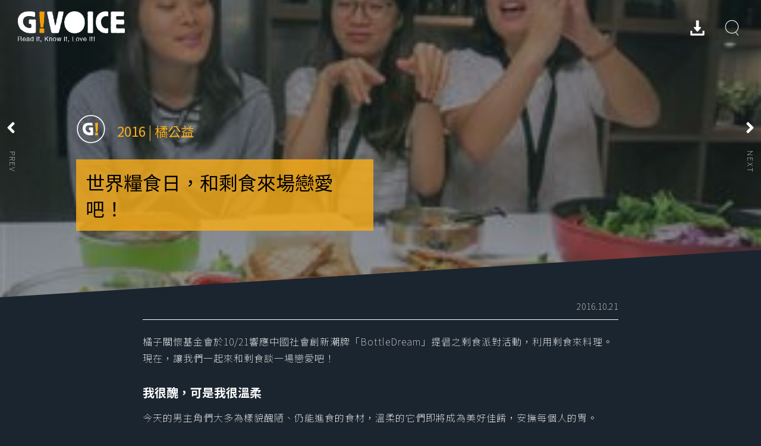

--- FILE ---
content_type: text/html; charset=UTF-8
request_url: https://brand.gamania.com/gvoice/9947/
body_size: 86398
content:
<!doctype html>
<html lang="zh-TW">
<head>
	<meta charset="UTF-8">
		<meta name="viewport" content="width=device-width, initial-scale=1">
	<link rel="profile" href="http://gmpg.org/xfn/11">
	<meta name='robots' content='index, follow, max-image-preview:large, max-snippet:-1, max-video-preview:-1' />
<meta name="viewport" content="width=device-width, user-scalable=no, initial-scale=1.0, minimum-scale=1.0, maximum-scale=1.0, viewport-fit=cover"><meta property="og:url" content="https://brand.gamania.com/gvoice/9947/"><meta property="og:type" content="website"><meta property="og:title" content=""><meta property="og:description" content=""><meta property="og:image" content="https://brand.gamania.com/gvoice/wp-content/uploads/2016/10/2016102315121270555.jpg">	<!--ie 瀏覽器版本設定-->
	<meta http-equiv="x-ua-compatible" content="ie=11">
	<!--ie 瀏覽器版本設定 End-->
	<!-- Global site tag (gtag.js) - Google Analytics -->
	<script async src="https://www.googletagmanager.com/gtag/js?id=UA-21979007-1"></script>
	<script>
	window.dataLayer = window.dataLayer || [];
	function gtag(){dataLayer.push(arguments);}
	gtag('js', new Date());
	gtag('config', 'UA-21979007-1');
	</script>

	
	<!-- This site is optimized with the Yoast SEO plugin v19.2 - https://yoast.com/wordpress/plugins/seo/ -->
	<title>世界糧食日，和剩食來場戀愛吧！ - 橘人誌 G!VOICE</title>
	<link rel="canonical" href="https://brand.gamania.com/gvoice/9947/" />
	<meta property="og:locale" content="zh_TW" />
	<meta property="og:type" content="article" />
	<meta property="og:title" content="世界糧食日，和剩食來場戀愛吧！ - 橘人誌 G!VOICE" />
	<meta property="og:description" content="橘子關懷基金會於10/21響應中國社會創新潮牌「BottleDream」提倡之剩食派對活動，利用剩食來料理。現 [&hellip;]" />
	<meta property="og:url" content="https://brand.gamania.com/gvoice/9947/" />
	<meta property="og:site_name" content="橘人誌 G!VOICE" />
	<meta property="article:published_time" content="2016-10-20T16:00:00+00:00" />
	<meta property="article:modified_time" content="2020-06-04T07:58:38+00:00" />
	<meta property="og:image" content="https://brand.gamania.com/gvoice/wp-content/uploads/2016/10/2016102315121270555.jpg" />
	<meta property="og:image:width" content="306" />
	<meta property="og:image:height" content="194" />
	<meta property="og:image:type" content="image/jpeg" />
	<meta name="author" content="admin_CAL" />
	<meta name="twitter:card" content="summary_large_image" />
	<meta name="twitter:label1" content="Written by" />
	<meta name="twitter:data1" content="admin_CAL" />
	<script type="application/ld+json" class="yoast-schema-graph">{"@context":"https://schema.org","@graph":[{"@type":"WebSite","@id":"https://brand.gamaniagroup.com/gvoice/#website","url":"https://brand.gamaniagroup.com/gvoice/","name":"橘人誌 G!VOICE","description":"Read it, Know it, Love it!","potentialAction":[{"@type":"SearchAction","target":{"@type":"EntryPoint","urlTemplate":"https://brand.gamaniagroup.com/gvoice/?s={search_term_string}"},"query-input":"required name=search_term_string"}],"inLanguage":"zh-TW"},{"@type":"ImageObject","inLanguage":"zh-TW","@id":"https://brand.gamania.com/gvoice/9947/#primaryimage","url":"https://brand.gamania.com/gvoice/wp-content/uploads/2016/10/2016102315121270555.jpg","contentUrl":"https://brand.gamania.com/gvoice/wp-content/uploads/2016/10/2016102315121270555.jpg","width":306,"height":194},{"@type":"WebPage","@id":"https://brand.gamania.com/gvoice/9947/#webpage","url":"https://brand.gamania.com/gvoice/9947/","name":"世界糧食日，和剩食來場戀愛吧！ - 橘人誌 G!VOICE","isPartOf":{"@id":"https://brand.gamaniagroup.com/gvoice/#website"},"primaryImageOfPage":{"@id":"https://brand.gamania.com/gvoice/9947/#primaryimage"},"datePublished":"2016-10-20T16:00:00+00:00","dateModified":"2020-06-04T07:58:38+00:00","author":{"@id":"https://brand.gamaniagroup.com/gvoice/#/schema/person/7b0c8de144f12a5411ee8fbc6384a621"},"breadcrumb":{"@id":"https://brand.gamania.com/gvoice/9947/#breadcrumb"},"inLanguage":"zh-TW","potentialAction":[{"@type":"ReadAction","target":["https://brand.gamania.com/gvoice/9947/"]}]},{"@type":"BreadcrumbList","@id":"https://brand.gamania.com/gvoice/9947/#breadcrumb","itemListElement":[{"@type":"ListItem","position":1,"name":"當期總覽","item":"https://brand.gamania.com/gvoice/"},{"@type":"ListItem","position":2,"name":"世界糧食日，和剩食來場戀愛吧！"}]},{"@type":"Person","@id":"https://brand.gamaniagroup.com/gvoice/#/schema/person/7b0c8de144f12a5411ee8fbc6384a621","name":"admin_CAL","image":{"@type":"ImageObject","inLanguage":"zh-TW","@id":"https://brand.gamaniagroup.com/gvoice/#/schema/person/image/","url":"https://secure.gravatar.com/avatar/3120fe66499251c8436e783d6e7f7d7c?s=96&d=mm&r=g","contentUrl":"https://secure.gravatar.com/avatar/3120fe66499251c8436e783d6e7f7d7c?s=96&d=mm&r=g","caption":"admin_CAL"},"url":"https://brand.gamania.com/gvoice/author/calvin/"}]}</script>
	<!-- / Yoast SEO plugin. -->


<link rel='dns-prefetch' href='//s.w.org' />
<script type="text/javascript">
window._wpemojiSettings = {"baseUrl":"https:\/\/s.w.org\/images\/core\/emoji\/14.0.0\/72x72\/","ext":".png","svgUrl":"https:\/\/s.w.org\/images\/core\/emoji\/14.0.0\/svg\/","svgExt":".svg","source":{"concatemoji":"https:\/\/brand.gamania.com\/gvoice\/wp-includes\/js\/wp-emoji-release.min.js?ver=6.0.11"}};
/*! This file is auto-generated */
!function(e,a,t){var n,r,o,i=a.createElement("canvas"),p=i.getContext&&i.getContext("2d");function s(e,t){var a=String.fromCharCode,e=(p.clearRect(0,0,i.width,i.height),p.fillText(a.apply(this,e),0,0),i.toDataURL());return p.clearRect(0,0,i.width,i.height),p.fillText(a.apply(this,t),0,0),e===i.toDataURL()}function c(e){var t=a.createElement("script");t.src=e,t.defer=t.type="text/javascript",a.getElementsByTagName("head")[0].appendChild(t)}for(o=Array("flag","emoji"),t.supports={everything:!0,everythingExceptFlag:!0},r=0;r<o.length;r++)t.supports[o[r]]=function(e){if(!p||!p.fillText)return!1;switch(p.textBaseline="top",p.font="600 32px Arial",e){case"flag":return s([127987,65039,8205,9895,65039],[127987,65039,8203,9895,65039])?!1:!s([55356,56826,55356,56819],[55356,56826,8203,55356,56819])&&!s([55356,57332,56128,56423,56128,56418,56128,56421,56128,56430,56128,56423,56128,56447],[55356,57332,8203,56128,56423,8203,56128,56418,8203,56128,56421,8203,56128,56430,8203,56128,56423,8203,56128,56447]);case"emoji":return!s([129777,127995,8205,129778,127999],[129777,127995,8203,129778,127999])}return!1}(o[r]),t.supports.everything=t.supports.everything&&t.supports[o[r]],"flag"!==o[r]&&(t.supports.everythingExceptFlag=t.supports.everythingExceptFlag&&t.supports[o[r]]);t.supports.everythingExceptFlag=t.supports.everythingExceptFlag&&!t.supports.flag,t.DOMReady=!1,t.readyCallback=function(){t.DOMReady=!0},t.supports.everything||(n=function(){t.readyCallback()},a.addEventListener?(a.addEventListener("DOMContentLoaded",n,!1),e.addEventListener("load",n,!1)):(e.attachEvent("onload",n),a.attachEvent("onreadystatechange",function(){"complete"===a.readyState&&t.readyCallback()})),(e=t.source||{}).concatemoji?c(e.concatemoji):e.wpemoji&&e.twemoji&&(c(e.twemoji),c(e.wpemoji)))}(window,document,window._wpemojiSettings);
</script>
<style type="text/css">
img.wp-smiley,
img.emoji {
	display: inline !important;
	border: none !important;
	box-shadow: none !important;
	height: 1em !important;
	width: 1em !important;
	margin: 0 0.07em !important;
	vertical-align: -0.1em !important;
	background: none !important;
	padding: 0 !important;
}
</style>
	<link rel='stylesheet' id='bdt-uikit-css'  href='https://brand.gamania.com/gvoice/wp-content/plugins/bdthemes-element-pack/assets/css/bdt-uikit.css?ver=3.7.2' type='text/css' media='all' />
<link rel='stylesheet' id='element-pack-site-css'  href='https://brand.gamania.com/gvoice/wp-content/plugins/bdthemes-element-pack/assets/css/element-pack-site.css?ver=5.10.2' type='text/css' media='all' />
<link rel='stylesheet' id='wp-block-library-css'  href='https://brand.gamania.com/gvoice/wp-includes/css/dist/block-library/style.min.css?ver=6.0.11' type='text/css' media='all' />
<style id='global-styles-inline-css' type='text/css'>
body{--wp--preset--color--black: #000000;--wp--preset--color--cyan-bluish-gray: #abb8c3;--wp--preset--color--white: #ffffff;--wp--preset--color--pale-pink: #f78da7;--wp--preset--color--vivid-red: #cf2e2e;--wp--preset--color--luminous-vivid-orange: #ff6900;--wp--preset--color--luminous-vivid-amber: #fcb900;--wp--preset--color--light-green-cyan: #7bdcb5;--wp--preset--color--vivid-green-cyan: #00d084;--wp--preset--color--pale-cyan-blue: #8ed1fc;--wp--preset--color--vivid-cyan-blue: #0693e3;--wp--preset--color--vivid-purple: #9b51e0;--wp--preset--gradient--vivid-cyan-blue-to-vivid-purple: linear-gradient(135deg,rgba(6,147,227,1) 0%,rgb(155,81,224) 100%);--wp--preset--gradient--light-green-cyan-to-vivid-green-cyan: linear-gradient(135deg,rgb(122,220,180) 0%,rgb(0,208,130) 100%);--wp--preset--gradient--luminous-vivid-amber-to-luminous-vivid-orange: linear-gradient(135deg,rgba(252,185,0,1) 0%,rgba(255,105,0,1) 100%);--wp--preset--gradient--luminous-vivid-orange-to-vivid-red: linear-gradient(135deg,rgba(255,105,0,1) 0%,rgb(207,46,46) 100%);--wp--preset--gradient--very-light-gray-to-cyan-bluish-gray: linear-gradient(135deg,rgb(238,238,238) 0%,rgb(169,184,195) 100%);--wp--preset--gradient--cool-to-warm-spectrum: linear-gradient(135deg,rgb(74,234,220) 0%,rgb(151,120,209) 20%,rgb(207,42,186) 40%,rgb(238,44,130) 60%,rgb(251,105,98) 80%,rgb(254,248,76) 100%);--wp--preset--gradient--blush-light-purple: linear-gradient(135deg,rgb(255,206,236) 0%,rgb(152,150,240) 100%);--wp--preset--gradient--blush-bordeaux: linear-gradient(135deg,rgb(254,205,165) 0%,rgb(254,45,45) 50%,rgb(107,0,62) 100%);--wp--preset--gradient--luminous-dusk: linear-gradient(135deg,rgb(255,203,112) 0%,rgb(199,81,192) 50%,rgb(65,88,208) 100%);--wp--preset--gradient--pale-ocean: linear-gradient(135deg,rgb(255,245,203) 0%,rgb(182,227,212) 50%,rgb(51,167,181) 100%);--wp--preset--gradient--electric-grass: linear-gradient(135deg,rgb(202,248,128) 0%,rgb(113,206,126) 100%);--wp--preset--gradient--midnight: linear-gradient(135deg,rgb(2,3,129) 0%,rgb(40,116,252) 100%);--wp--preset--duotone--dark-grayscale: url('#wp-duotone-dark-grayscale');--wp--preset--duotone--grayscale: url('#wp-duotone-grayscale');--wp--preset--duotone--purple-yellow: url('#wp-duotone-purple-yellow');--wp--preset--duotone--blue-red: url('#wp-duotone-blue-red');--wp--preset--duotone--midnight: url('#wp-duotone-midnight');--wp--preset--duotone--magenta-yellow: url('#wp-duotone-magenta-yellow');--wp--preset--duotone--purple-green: url('#wp-duotone-purple-green');--wp--preset--duotone--blue-orange: url('#wp-duotone-blue-orange');--wp--preset--font-size--small: 13px;--wp--preset--font-size--medium: 20px;--wp--preset--font-size--large: 36px;--wp--preset--font-size--x-large: 42px;}.has-black-color{color: var(--wp--preset--color--black) !important;}.has-cyan-bluish-gray-color{color: var(--wp--preset--color--cyan-bluish-gray) !important;}.has-white-color{color: var(--wp--preset--color--white) !important;}.has-pale-pink-color{color: var(--wp--preset--color--pale-pink) !important;}.has-vivid-red-color{color: var(--wp--preset--color--vivid-red) !important;}.has-luminous-vivid-orange-color{color: var(--wp--preset--color--luminous-vivid-orange) !important;}.has-luminous-vivid-amber-color{color: var(--wp--preset--color--luminous-vivid-amber) !important;}.has-light-green-cyan-color{color: var(--wp--preset--color--light-green-cyan) !important;}.has-vivid-green-cyan-color{color: var(--wp--preset--color--vivid-green-cyan) !important;}.has-pale-cyan-blue-color{color: var(--wp--preset--color--pale-cyan-blue) !important;}.has-vivid-cyan-blue-color{color: var(--wp--preset--color--vivid-cyan-blue) !important;}.has-vivid-purple-color{color: var(--wp--preset--color--vivid-purple) !important;}.has-black-background-color{background-color: var(--wp--preset--color--black) !important;}.has-cyan-bluish-gray-background-color{background-color: var(--wp--preset--color--cyan-bluish-gray) !important;}.has-white-background-color{background-color: var(--wp--preset--color--white) !important;}.has-pale-pink-background-color{background-color: var(--wp--preset--color--pale-pink) !important;}.has-vivid-red-background-color{background-color: var(--wp--preset--color--vivid-red) !important;}.has-luminous-vivid-orange-background-color{background-color: var(--wp--preset--color--luminous-vivid-orange) !important;}.has-luminous-vivid-amber-background-color{background-color: var(--wp--preset--color--luminous-vivid-amber) !important;}.has-light-green-cyan-background-color{background-color: var(--wp--preset--color--light-green-cyan) !important;}.has-vivid-green-cyan-background-color{background-color: var(--wp--preset--color--vivid-green-cyan) !important;}.has-pale-cyan-blue-background-color{background-color: var(--wp--preset--color--pale-cyan-blue) !important;}.has-vivid-cyan-blue-background-color{background-color: var(--wp--preset--color--vivid-cyan-blue) !important;}.has-vivid-purple-background-color{background-color: var(--wp--preset--color--vivid-purple) !important;}.has-black-border-color{border-color: var(--wp--preset--color--black) !important;}.has-cyan-bluish-gray-border-color{border-color: var(--wp--preset--color--cyan-bluish-gray) !important;}.has-white-border-color{border-color: var(--wp--preset--color--white) !important;}.has-pale-pink-border-color{border-color: var(--wp--preset--color--pale-pink) !important;}.has-vivid-red-border-color{border-color: var(--wp--preset--color--vivid-red) !important;}.has-luminous-vivid-orange-border-color{border-color: var(--wp--preset--color--luminous-vivid-orange) !important;}.has-luminous-vivid-amber-border-color{border-color: var(--wp--preset--color--luminous-vivid-amber) !important;}.has-light-green-cyan-border-color{border-color: var(--wp--preset--color--light-green-cyan) !important;}.has-vivid-green-cyan-border-color{border-color: var(--wp--preset--color--vivid-green-cyan) !important;}.has-pale-cyan-blue-border-color{border-color: var(--wp--preset--color--pale-cyan-blue) !important;}.has-vivid-cyan-blue-border-color{border-color: var(--wp--preset--color--vivid-cyan-blue) !important;}.has-vivid-purple-border-color{border-color: var(--wp--preset--color--vivid-purple) !important;}.has-vivid-cyan-blue-to-vivid-purple-gradient-background{background: var(--wp--preset--gradient--vivid-cyan-blue-to-vivid-purple) !important;}.has-light-green-cyan-to-vivid-green-cyan-gradient-background{background: var(--wp--preset--gradient--light-green-cyan-to-vivid-green-cyan) !important;}.has-luminous-vivid-amber-to-luminous-vivid-orange-gradient-background{background: var(--wp--preset--gradient--luminous-vivid-amber-to-luminous-vivid-orange) !important;}.has-luminous-vivid-orange-to-vivid-red-gradient-background{background: var(--wp--preset--gradient--luminous-vivid-orange-to-vivid-red) !important;}.has-very-light-gray-to-cyan-bluish-gray-gradient-background{background: var(--wp--preset--gradient--very-light-gray-to-cyan-bluish-gray) !important;}.has-cool-to-warm-spectrum-gradient-background{background: var(--wp--preset--gradient--cool-to-warm-spectrum) !important;}.has-blush-light-purple-gradient-background{background: var(--wp--preset--gradient--blush-light-purple) !important;}.has-blush-bordeaux-gradient-background{background: var(--wp--preset--gradient--blush-bordeaux) !important;}.has-luminous-dusk-gradient-background{background: var(--wp--preset--gradient--luminous-dusk) !important;}.has-pale-ocean-gradient-background{background: var(--wp--preset--gradient--pale-ocean) !important;}.has-electric-grass-gradient-background{background: var(--wp--preset--gradient--electric-grass) !important;}.has-midnight-gradient-background{background: var(--wp--preset--gradient--midnight) !important;}.has-small-font-size{font-size: var(--wp--preset--font-size--small) !important;}.has-medium-font-size{font-size: var(--wp--preset--font-size--medium) !important;}.has-large-font-size{font-size: var(--wp--preset--font-size--large) !important;}.has-x-large-font-size{font-size: var(--wp--preset--font-size--x-large) !important;}
</style>
<link rel='stylesheet' id='parent-style-css'  href='https://brand.gamania.com/gvoice/wp-content/themes/hello-elementor/style.css?ver=6.0.11' type='text/css' media='all' />
<link rel='stylesheet' id='child-style-css'  href='https://brand.gamania.com/gvoice/wp-content/themes/hello-elementor-child/style.css?ver= %20 %20%2021.8.32' type='text/css' media='all' />
<link rel='stylesheet' id='hello-elementor-css'  href='https://brand.gamania.com/gvoice/wp-content/themes/hello-elementor/style.min.css?ver=2.4.1' type='text/css' media='all' />
<link rel='stylesheet' id='hello-elementor-theme-style-css'  href='https://brand.gamania.com/gvoice/wp-content/themes/hello-elementor/theme.min.css?ver=2.4.1' type='text/css' media='all' />
<link rel='stylesheet' id='elementor-icons-css'  href='https://brand.gamania.com/gvoice/wp-content/plugins/elementor/assets/lib/eicons/css/elementor-icons.min.css?ver=5.12.0' type='text/css' media='all' />
<link rel='stylesheet' id='elementor-frontend-legacy-css'  href='https://brand.gamania.com/gvoice/wp-content/plugins/elementor/assets/css/frontend-legacy.min.css?ver=3.4.3' type='text/css' media='all' />
<link rel='stylesheet' id='elementor-frontend-css'  href='https://brand.gamania.com/gvoice/wp-content/plugins/elementor/assets/css/frontend.min.css?ver=3.4.3' type='text/css' media='all' />
<style id='elementor-frontend-inline-css' type='text/css'>
@font-face{font-family:eicons;src:url(https://brand.gamania.com/gvoice/wp-content/plugins/elementor/assets/lib/eicons/fonts/eicons.eot?5.10.0);src:url(https://brand.gamania.com/gvoice/wp-content/plugins/elementor/assets/lib/eicons/fonts/eicons.eot?5.10.0#iefix) format("embedded-opentype"),url(https://brand.gamania.com/gvoice/wp-content/plugins/elementor/assets/lib/eicons/fonts/eicons.woff2?5.10.0) format("woff2"),url(https://brand.gamania.com/gvoice/wp-content/plugins/elementor/assets/lib/eicons/fonts/eicons.woff?5.10.0) format("woff"),url(https://brand.gamania.com/gvoice/wp-content/plugins/elementor/assets/lib/eicons/fonts/eicons.ttf?5.10.0) format("truetype"),url(https://brand.gamania.com/gvoice/wp-content/plugins/elementor/assets/lib/eicons/fonts/eicons.svg?5.10.0#eicon) format("svg");font-weight:400;font-style:normal}
.elementor-23628 .elementor-element.elementor-element-380f213d:not(.elementor-motion-effects-element-type-background), .elementor-23628 .elementor-element.elementor-element-380f213d > .elementor-motion-effects-container > .elementor-motion-effects-layer{background-image:url("https://brand.gamania.com/gvoice/wp-content/uploads/2016/10/2016102315121270555.jpg");}
</style>
<link rel='stylesheet' id='elementor-post-36-css'  href='https://brand.gamania.com/gvoice/wp-content/uploads/elementor/css/post-36.css?ver=1631271818' type='text/css' media='all' />
<link rel='stylesheet' id='elementor-pro-css'  href='https://brand.gamania.com/gvoice/wp-content/plugins/elementor-pro/assets/css/frontend.min.css?ver=3.4.1' type='text/css' media='all' />
<link rel='stylesheet' id='font-awesome-5-all-css'  href='https://brand.gamania.com/gvoice/wp-content/plugins/elementor/assets/lib/font-awesome/css/all.min.css?ver=3.4.3' type='text/css' media='all' />
<link rel='stylesheet' id='font-awesome-4-shim-css'  href='https://brand.gamania.com/gvoice/wp-content/plugins/elementor/assets/lib/font-awesome/css/v4-shims.min.css?ver=3.4.3' type='text/css' media='all' />
<link rel='stylesheet' id='elementor-global-css'  href='https://brand.gamania.com/gvoice/wp-content/uploads/elementor/css/global.css?ver=1631271819' type='text/css' media='all' />
<link rel='stylesheet' id='elementor-post-6409-css'  href='https://brand.gamania.com/gvoice/wp-content/uploads/elementor/css/post-6409.css?ver=1688544888' type='text/css' media='all' />
<link rel='stylesheet' id='elementor-post-10935-css'  href='https://brand.gamania.com/gvoice/wp-content/uploads/elementor/css/post-10935.css?ver=1658389976' type='text/css' media='all' />
<link rel='stylesheet' id='elementor-post-23628-css'  href='https://brand.gamania.com/gvoice/wp-content/uploads/elementor/css/post-23628.css?ver=1659085131' type='text/css' media='all' />
<link rel='stylesheet' id='elementor-post-23771-css'  href='https://brand.gamania.com/gvoice/wp-content/uploads/elementor/css/post-23771.css?ver=1631271819' type='text/css' media='all' />
<link rel='stylesheet' id='elementor-post-23651-css'  href='https://brand.gamania.com/gvoice/wp-content/uploads/elementor/css/post-23651.css?ver=1650921173' type='text/css' media='all' />
<link rel='stylesheet' id='font-awesome-css'  href='https://brand.gamania.com/gvoice/wp-content/plugins/elementor/assets/lib/font-awesome/css/font-awesome.min.css?ver=4.7.0' type='text/css' media='all' />
<link rel='stylesheet' id='dkpdf-frontend-css'  href='https://brand.gamania.com/gvoice/wp-content/plugins/dk-pdf/assets/css/frontend.css?ver=1.9.6' type='text/css' media='all' />
<link rel='stylesheet' id='google-fonts-1-css'  href='https://fonts.googleapis.com/css?family=Montserrat%3A100%2C100italic%2C200%2C200italic%2C300%2C300italic%2C400%2C400italic%2C500%2C500italic%2C600%2C600italic%2C700%2C700italic%2C800%2C800italic%2C900%2C900italic&#038;display=auto&#038;ver=6.0.11' type='text/css' media='all' />
<link rel='stylesheet' id='elementor-icons-shared-0-css'  href='https://brand.gamania.com/gvoice/wp-content/plugins/elementor/assets/lib/font-awesome/css/fontawesome.min.css?ver=5.15.3' type='text/css' media='all' />
<link rel='stylesheet' id='elementor-icons-fa-solid-css'  href='https://brand.gamania.com/gvoice/wp-content/plugins/elementor/assets/lib/font-awesome/css/solid.min.css?ver=5.15.3' type='text/css' media='all' />
<script type='text/javascript' src='https://brand.gamania.com/gvoice/wp-includes/js/jquery/jquery.min.js?ver=3.6.0' id='jquery-core-js'></script>
<script type='text/javascript' src='https://brand.gamania.com/gvoice/wp-includes/js/jquery/jquery-migrate.min.js?ver=3.3.2' id='jquery-migrate-js'></script>
<script type='text/javascript' src='https://brand.gamania.com/gvoice/wp-content/plugins/elementor/assets/lib/font-awesome/js/v4-shims.min.js?ver=3.4.3' id='font-awesome-4-shim-js'></script>
<link rel="https://api.w.org/" href="https://brand.gamania.com/gvoice/wp-json/" /><link rel="alternate" type="application/json" href="https://brand.gamania.com/gvoice/wp-json/wp/v2/posts/9947" /><link rel='shortlink' href='https://brand.gamania.com/gvoice/?p=9947' />
<link rel="alternate" type="application/json+oembed" href="https://brand.gamania.com/gvoice/wp-json/oembed/1.0/embed?url=https%3A%2F%2Fbrand.gamania.com%2Fgvoice%2F9947%2F" />
<link rel="alternate" type="text/xml+oembed" href="https://brand.gamania.com/gvoice/wp-json/oembed/1.0/embed?url=https%3A%2F%2Fbrand.gamania.com%2Fgvoice%2F9947%2F&#038;format=xml" />
<script type="text/javascript">
<!--
/******************************************************************************
***   COPY PROTECTED BY http://chetangole.com/blog/wp-copyprotect/   version 3.1.0 ****
******************************************************************************/
function clickIE4(){
if (event.button==2){
return false;
}
}
function clickNS4(e){
if (document.layers||document.getElementById&&!document.all){
if (e.which==2||e.which==3){
return false;
}
}
}

if (document.layers){
document.captureEvents(Event.MOUSEDOWN);
document.onmousedown=clickNS4;
}
else if (document.all&&!document.getElementById){
document.onmousedown=clickIE4;
}

document.oncontextmenu=new Function("return false")
// --> 
</script>

<link rel="icon" href="https://brand.gamania.com/gvoice/wp-content/uploads/2020/03/favicon.ico" sizes="32x32" />
<link rel="icon" href="https://brand.gamania.com/gvoice/wp-content/uploads/2020/03/favicon.ico" sizes="192x192" />
<link rel="apple-touch-icon" href="https://brand.gamania.com/gvoice/wp-content/uploads/2020/03/favicon.ico" />
<meta name="msapplication-TileImage" content="https://brand.gamania.com/gvoice/wp-content/uploads/2020/03/favicon.ico" />
		<style type="text/css" id="wp-custom-css">
			body.locale-en *:not(.fa) {font-family: "Apple LiGothic Medium","Taipei Sans TC Beta",'Noto Sans TC',"LiHei Pro Medium","Microsoft JhengHei",'Quicksand' !important;}		</style>
		</head>
<body class="post-template-default single single-post postid-9947 single-format-standard wp-custom-logo locale-zh-tw elementor-default elementor-kit-36 elementor-page-23628">

<svg xmlns="http://www.w3.org/2000/svg" viewBox="0 0 0 0" width="0" height="0" focusable="false" role="none" style="visibility: hidden; position: absolute; left: -9999px; overflow: hidden;" ><defs><filter id="wp-duotone-dark-grayscale"><feColorMatrix color-interpolation-filters="sRGB" type="matrix" values=" .299 .587 .114 0 0 .299 .587 .114 0 0 .299 .587 .114 0 0 .299 .587 .114 0 0 " /><feComponentTransfer color-interpolation-filters="sRGB" ><feFuncR type="table" tableValues="0 0.49803921568627" /><feFuncG type="table" tableValues="0 0.49803921568627" /><feFuncB type="table" tableValues="0 0.49803921568627" /><feFuncA type="table" tableValues="1 1" /></feComponentTransfer><feComposite in2="SourceGraphic" operator="in" /></filter></defs></svg><svg xmlns="http://www.w3.org/2000/svg" viewBox="0 0 0 0" width="0" height="0" focusable="false" role="none" style="visibility: hidden; position: absolute; left: -9999px; overflow: hidden;" ><defs><filter id="wp-duotone-grayscale"><feColorMatrix color-interpolation-filters="sRGB" type="matrix" values=" .299 .587 .114 0 0 .299 .587 .114 0 0 .299 .587 .114 0 0 .299 .587 .114 0 0 " /><feComponentTransfer color-interpolation-filters="sRGB" ><feFuncR type="table" tableValues="0 1" /><feFuncG type="table" tableValues="0 1" /><feFuncB type="table" tableValues="0 1" /><feFuncA type="table" tableValues="1 1" /></feComponentTransfer><feComposite in2="SourceGraphic" operator="in" /></filter></defs></svg><svg xmlns="http://www.w3.org/2000/svg" viewBox="0 0 0 0" width="0" height="0" focusable="false" role="none" style="visibility: hidden; position: absolute; left: -9999px; overflow: hidden;" ><defs><filter id="wp-duotone-purple-yellow"><feColorMatrix color-interpolation-filters="sRGB" type="matrix" values=" .299 .587 .114 0 0 .299 .587 .114 0 0 .299 .587 .114 0 0 .299 .587 .114 0 0 " /><feComponentTransfer color-interpolation-filters="sRGB" ><feFuncR type="table" tableValues="0.54901960784314 0.98823529411765" /><feFuncG type="table" tableValues="0 1" /><feFuncB type="table" tableValues="0.71764705882353 0.25490196078431" /><feFuncA type="table" tableValues="1 1" /></feComponentTransfer><feComposite in2="SourceGraphic" operator="in" /></filter></defs></svg><svg xmlns="http://www.w3.org/2000/svg" viewBox="0 0 0 0" width="0" height="0" focusable="false" role="none" style="visibility: hidden; position: absolute; left: -9999px; overflow: hidden;" ><defs><filter id="wp-duotone-blue-red"><feColorMatrix color-interpolation-filters="sRGB" type="matrix" values=" .299 .587 .114 0 0 .299 .587 .114 0 0 .299 .587 .114 0 0 .299 .587 .114 0 0 " /><feComponentTransfer color-interpolation-filters="sRGB" ><feFuncR type="table" tableValues="0 1" /><feFuncG type="table" tableValues="0 0.27843137254902" /><feFuncB type="table" tableValues="0.5921568627451 0.27843137254902" /><feFuncA type="table" tableValues="1 1" /></feComponentTransfer><feComposite in2="SourceGraphic" operator="in" /></filter></defs></svg><svg xmlns="http://www.w3.org/2000/svg" viewBox="0 0 0 0" width="0" height="0" focusable="false" role="none" style="visibility: hidden; position: absolute; left: -9999px; overflow: hidden;" ><defs><filter id="wp-duotone-midnight"><feColorMatrix color-interpolation-filters="sRGB" type="matrix" values=" .299 .587 .114 0 0 .299 .587 .114 0 0 .299 .587 .114 0 0 .299 .587 .114 0 0 " /><feComponentTransfer color-interpolation-filters="sRGB" ><feFuncR type="table" tableValues="0 0" /><feFuncG type="table" tableValues="0 0.64705882352941" /><feFuncB type="table" tableValues="0 1" /><feFuncA type="table" tableValues="1 1" /></feComponentTransfer><feComposite in2="SourceGraphic" operator="in" /></filter></defs></svg><svg xmlns="http://www.w3.org/2000/svg" viewBox="0 0 0 0" width="0" height="0" focusable="false" role="none" style="visibility: hidden; position: absolute; left: -9999px; overflow: hidden;" ><defs><filter id="wp-duotone-magenta-yellow"><feColorMatrix color-interpolation-filters="sRGB" type="matrix" values=" .299 .587 .114 0 0 .299 .587 .114 0 0 .299 .587 .114 0 0 .299 .587 .114 0 0 " /><feComponentTransfer color-interpolation-filters="sRGB" ><feFuncR type="table" tableValues="0.78039215686275 1" /><feFuncG type="table" tableValues="0 0.94901960784314" /><feFuncB type="table" tableValues="0.35294117647059 0.47058823529412" /><feFuncA type="table" tableValues="1 1" /></feComponentTransfer><feComposite in2="SourceGraphic" operator="in" /></filter></defs></svg><svg xmlns="http://www.w3.org/2000/svg" viewBox="0 0 0 0" width="0" height="0" focusable="false" role="none" style="visibility: hidden; position: absolute; left: -9999px; overflow: hidden;" ><defs><filter id="wp-duotone-purple-green"><feColorMatrix color-interpolation-filters="sRGB" type="matrix" values=" .299 .587 .114 0 0 .299 .587 .114 0 0 .299 .587 .114 0 0 .299 .587 .114 0 0 " /><feComponentTransfer color-interpolation-filters="sRGB" ><feFuncR type="table" tableValues="0.65098039215686 0.40392156862745" /><feFuncG type="table" tableValues="0 1" /><feFuncB type="table" tableValues="0.44705882352941 0.4" /><feFuncA type="table" tableValues="1 1" /></feComponentTransfer><feComposite in2="SourceGraphic" operator="in" /></filter></defs></svg><svg xmlns="http://www.w3.org/2000/svg" viewBox="0 0 0 0" width="0" height="0" focusable="false" role="none" style="visibility: hidden; position: absolute; left: -9999px; overflow: hidden;" ><defs><filter id="wp-duotone-blue-orange"><feColorMatrix color-interpolation-filters="sRGB" type="matrix" values=" .299 .587 .114 0 0 .299 .587 .114 0 0 .299 .587 .114 0 0 .299 .587 .114 0 0 " /><feComponentTransfer color-interpolation-filters="sRGB" ><feFuncR type="table" tableValues="0.098039215686275 1" /><feFuncG type="table" tableValues="0 0.66274509803922" /><feFuncB type="table" tableValues="0.84705882352941 0.41960784313725" /><feFuncA type="table" tableValues="1 1" /></feComponentTransfer><feComposite in2="SourceGraphic" operator="in" /></filter></defs></svg>		<div data-elementor-type="header" data-elementor-id="6409" class="elementor elementor-6409 elementor-location-header" data-elementor-settings="[]">
		<div class="elementor-section-wrap">
					<header class="elementor-section elementor-top-section elementor-element elementor-element-7588a159 elementor-section-content-middle elementor-section-full_width elementor-section-height-min-height elementor-section-height-default elementor-section-items-middle" data-id="7588a159" data-element_type="section" id="CG_header" data-settings="{&quot;background_background&quot;:&quot;classic&quot;}">
						<div class="elementor-container elementor-column-gap-no">
							<div class="elementor-row">
					<div class="elementor-column elementor-col-50 elementor-top-column elementor-element elementor-element-6de1c8e7" data-id="6de1c8e7" data-element_type="column">
			<div class="elementor-column-wrap elementor-element-populated">
							<div class="elementor-widget-wrap">
						<div class="elementor-element elementor-element-65673ea8 elementor-widget elementor-widget-image" data-id="65673ea8" data-element_type="widget" data-widget_type="image.default">
				<div class="elementor-widget-container">
								<div class="elementor-image">
													<a href="https://brand.gamania.com/gvoice">
							<img width="320" height="93" src="https://brand.gamania.com/gvoice/wp-content/uploads/2020/03/logo.png" class="attachment-thumbnail size-thumbnail" alt="" loading="lazy" />								</a>
														</div>
						</div>
				</div>
						</div>
					</div>
		</div>
				<div class="elementor-column elementor-col-50 elementor-top-column elementor-element elementor-element-72dd01b" data-id="72dd01b" data-element_type="column">
			<div class="elementor-column-wrap elementor-element-populated">
							<div class="elementor-widget-wrap">
						<div class="elementor-element elementor-element-658f055 elementor-widget__width-auto elementor-hidden-tablet elementor-hidden-phone elementor-widget elementor-widget-image" data-id="658f055" data-element_type="widget" data-widget_type="image.default">
				<div class="elementor-widget-container">
								<div class="elementor-image">
													<a href="https://brand.gamania.com/gvoice/wp-content/uploads/2023/07/橘人誌-vol.98.pdf" target="_blank" title="當期下載">
							<img src="https://brand.gamania.com/gvoice/wp-content/uploads/2020/03/btn_download.svg" class="attachment-large size-large" alt="" loading="lazy" />								</a>
														</div>
						</div>
				</div>
				<div class="elementor-element elementor-element-3062fb1 elementor-widget__width-auto elementor-widget elementor-widget-image" data-id="3062fb1" data-element_type="widget" data-widget_type="image.default">
				<div class="elementor-widget-container">
								<div class="elementor-image">
													<a href="#elementor-action%3Aaction%3Dpopup%3Aopen%26settings%3DeyJpZCI6IjIzNzcxIiwidG9nZ2xlIjpmYWxzZX0%3D" target="_blank" title="當期下載">
							<img src="https://brand.gamania.com/gvoice/wp-content/uploads/2020/03/btn_search.svg" class="attachment-large size-large" alt="" loading="lazy" />								</a>
														</div>
						</div>
				</div>
				<div class="elementor-element elementor-element-1083035 elementor-widget__width-auto elementor-hidden-desktop elementor-view-default elementor-widget elementor-widget-icon" data-id="1083035" data-element_type="widget" data-widget_type="icon.default">
				<div class="elementor-widget-container">
					<div class="elementor-icon-wrapper">
			<a class="elementor-icon" href="#elementor-action%3Aaction%3Dpopup%3Aopen%26settings%3DeyJpZCI6IjIzNjUxIiwidG9nZ2xlIjpmYWxzZX0%3D">
			<svg xmlns="http://www.w3.org/2000/svg" id="layer1" viewBox="0 0 60 60"><defs><style>.cls-1{fill:#fff;}</style></defs><title>btn_nav</title><rect class="cls-1" x="10" y="13.32" width="40" height="1.54"></rect><rect class="cls-1" x="10" y="29.23" width="40" height="1.54"></rect><rect class="cls-1" x="10" y="45.14" width="40" height="1.54"></rect></svg>			</a>
		</div>
				</div>
				</div>
						</div>
					</div>
		</div>
								</div>
					</div>
		</header>
				</div>
		</div>
				<div data-elementor-type="single" data-elementor-id="23628" class="elementor elementor-23628 elementor-location-single post-9947 post type-post status-publish format-standard has-post-thumbnail hentry category-6-csr_2016_tw category-6-csr_tw tag-mz_vol_75_tw tag-tag_011314 tag-tag_076999" data-elementor-settings="[]">
		<div class="elementor-section-wrap">
					<section class="elementor-section elementor-top-section elementor-element elementor-element-380f213d elementor-section-height-min-height elementor-section-full_width elementor-section-height-default elementor-section-items-middle" data-id="380f213d" data-element_type="section" id="CG_postImage" data-settings="{&quot;background_background&quot;:&quot;classic&quot;,&quot;shape_divider_bottom&quot;:&quot;tilt&quot;}">
							<div class="elementor-background-overlay"></div>
						<div class="elementor-shape elementor-shape-bottom" data-negative="false">
			<svg xmlns="http://www.w3.org/2000/svg" viewBox="0 0 1000 100" preserveAspectRatio="none">
	<path class="elementor-shape-fill" d="M0,6V0h1000v100L0,6z"/>
</svg>		</div>
					<div class="elementor-container elementor-column-gap-no">
							<div class="elementor-row">
					<div class="elementor-column elementor-col-100 elementor-top-column elementor-element elementor-element-3d73f1dc" data-id="3d73f1dc" data-element_type="column">
			<div class="elementor-column-wrap elementor-element-populated">
							<div class="elementor-widget-wrap">
						<section class="elementor-section elementor-inner-section elementor-element elementor-element-79cb044 elementor-section-full_width elementor-section-height-default elementor-section-height-default" data-id="79cb044" data-element_type="section">
						<div class="elementor-container elementor-column-gap-no">
							<div class="elementor-row">
					<div class="elementor-column elementor-col-100 elementor-inner-column elementor-element elementor-element-56437ac" data-id="56437ac" data-element_type="column">
			<div class="elementor-column-wrap elementor-element-populated">
							<div class="elementor-widget-wrap">
						<div class="elementor-element elementor-element-05b4e12 elementor-widget__width-auto elementor-view-default elementor-widget elementor-widget-icon" data-id="05b4e12" data-element_type="widget" data-widget_type="icon.default">
				<div class="elementor-widget-container">
					<div class="elementor-icon-wrapper">
			<div class="elementor-icon">
			<svg xmlns="http://www.w3.org/2000/svg" id="layer1" viewBox="0 0 90 90"><defs><style>.cls-1{fill:none;stroke:#fff;stroke-miterlimit:10;stroke-width:3px;}.cls-2{fill:#fff;}.cls-3{fill:#fbae17;}</style></defs><title>ico_gvoice</title><circle class="cls-1" cx="45" cy="45" r="40.98"></circle><path class="cls-2" d="M51.34,42.16a1.78,1.78,0,0,0-2-2H41.1A1.66,1.66,0,0,0,39.33,42c0,.34,0,.68,0,1a20.71,20.71,0,0,1-.07,2.37c-.11,1-.15,1.6.18,2s.83.4,1.89.41c1.53,0,2.17.59,2.28,2.08a25.15,25.15,0,0,1,0,3.38,1.81,1.81,0,0,1-1.73,1.89,11.33,11.33,0,0,1-9.26-2.67c-3.83-3.43-5-7.82-3.46-13a7.6,7.6,0,0,1,3.68-4.48,9.74,9.74,0,0,1,5.38-1.36c.62.05,1.24.08,1.86.11,1.21.06,2.46.13,3.67.28a19.75,19.75,0,0,1,2.29.46c.67.15,1.35.32,2,.42a1.41,1.41,0,0,0,1.79-1.54c0-1,0-1.82,0-3.18h0s.25-3.83-4.18-4.09c0,0-10.16-.87-16.12,1.44a14.65,14.65,0,0,0-7.1,5.59h0A14.61,14.61,0,0,0,20.67,37h0a13.23,13.23,0,0,0-.91,3.68A23.24,23.24,0,0,0,21.17,51c.89,2.41,2,5.14,4.42,7,.47.37.95.73,1.42,1.08l.85.63A19.49,19.49,0,0,0,39,64c1.24.06,2.49.08,3.73.08,1.58,0,3.16,0,4.71-.07l.85,0c2.09,0,3-1,3-3.11.05-2.54.05-5.11.05-7.6v-.93C51.38,49.22,51.38,45.64,51.34,42.16Z"></path><path class="cls-3" d="M64.86,55.91H63.64l-4.35,0h0A1,1,0,0,0,58.12,57l0,1.07c0,1.45-.11,2.94-.14,4.42a1.43,1.43,0,0,0,.34,1.09,1.57,1.57,0,0,0,1.16.38h2.42v0h1.78c.43,0,.87,0,1.3,0s.9-.33.93-.68c.12-1.87.21-3.87.28-6.12a1.24,1.24,0,0,0-.32-.93A1.31,1.31,0,0,0,64.86,55.91Z"></path><path class="cls-3" d="M58,30.81c0,1,.14,2.1.19,3.1s.16,1.93.26,2.87c.08.73.16,1.47.22,2.21.15,2,.29,3.95.43,5.92.18,2.48.36,5,.56,7.44a1.54,1.54,0,0,0,1.68,1.51h1.23a2,2,0,0,0,2.14-2c.08-.84.17-1.68.26-2.53.2-1.78.4-3.62.51-5.45.27-4.3.43-8.52.57-12.45a4.34,4.34,0,0,0,0-.51h0l.16-3.81s0-1.28-1.76-1.12H59.38s-1.51-.24-1.36,1.76C58,27.77,58,30.37,58,30.81Z"></path></svg>			</div>
		</div>
				</div>
				</div>
				<div class="elementor-element elementor-element-b11a8b5 elementor-widget__width-auto elementor-widget elementor-widget-heading" data-id="b11a8b5" data-element_type="widget" data-widget_type="heading.default">
				<div class="elementor-widget-container">
			<h2 class="elementor-heading-title elementor-size-default"><a href="https://brand.gamania.com/gvoice/category/6-csr_tw/6-csr_2016_tw/" rel="tag">2016</a> | <a href="https://brand.gamania.com/gvoice/category/6-csr_tw/" rel="tag">橘公益</a></h2>		</div>
				</div>
				<div class="elementor-element elementor-element-b938adb elementor-widget elementor-widget-spacer" data-id="b938adb" data-element_type="widget" data-widget_type="spacer.default">
				<div class="elementor-widget-container">
					<div class="elementor-spacer">
			<div class="elementor-spacer-inner"></div>
		</div>
				</div>
				</div>
				<div class="elementor-element elementor-element-c7580d7 elementor-widget elementor-widget-theme-post-title elementor-page-title elementor-widget-heading" data-id="c7580d7" data-element_type="widget" id="CG_postTitle" data-widget_type="theme-post-title.default">
				<div class="elementor-widget-container">
			<h1 class="elementor-heading-title elementor-size-default">世界糧食日，和剩食來場戀愛吧！</h1>		</div>
				</div>
						</div>
					</div>
		</div>
								</div>
					</div>
		</section>
				<div class="elementor-element elementor-element-3cd7652 elementor-widget__width-inherit elementor-absolute elementor-widget elementor-widget-post-navigation" data-id="3cd7652" data-element_type="widget" id="CG_changePost" data-settings="{&quot;_position&quot;:&quot;absolute&quot;}" data-widget_type="post-navigation.default">
				<div class="elementor-widget-container">
					<div class="elementor-post-navigation">
			<div class="elementor-post-navigation__prev elementor-post-navigation__link">
				<a href="https://brand.gamania.com/gvoice/9946/" rel="prev"><span class="post-navigation__arrow-wrapper post-navigation__arrow-prev"><i class="fa fa-angle-left" aria-hidden="true"></i><span class="elementor-screen-only">上一頁</span></span><span class="elementor-post-navigation__link__prev"><span class="post-navigation__prev--label">PREV</span></span></a>			</div>
						<div class="elementor-post-navigation__next elementor-post-navigation__link">
				<a href="https://brand.gamania.com/gvoice/9948/" rel="next"><span class="elementor-post-navigation__link__next"><span class="post-navigation__next--label">NEXT</span></span><span class="post-navigation__arrow-wrapper post-navigation__arrow-next"><i class="fa fa-angle-right" aria-hidden="true"></i><span class="elementor-screen-only">下一篇</span></span></a>			</div>
		</div>
				</div>
				</div>
						</div>
					</div>
		</div>
								</div>
					</div>
		</section>
				<section class="elementor-section elementor-top-section elementor-element elementor-element-10f3e1a0 elementor-section-boxed elementor-section-height-default elementor-section-height-default" data-id="10f3e1a0" data-element_type="section" id="CG_postcontent" data-settings="{&quot;background_background&quot;:&quot;classic&quot;}">
						<div class="elementor-container elementor-column-gap-default">
							<div class="elementor-row">
					<div class="elementor-column elementor-col-100 elementor-top-column elementor-element elementor-element-42d2bcb0" data-id="42d2bcb0" data-element_type="column">
			<div class="elementor-column-wrap elementor-element-populated">
							<div class="elementor-widget-wrap">
						<div class="elementor-element elementor-element-58dee01 elementor-align-right elementor-widget elementor-widget-post-info" data-id="58dee01" data-element_type="widget" data-widget_type="post-info.default">
				<div class="elementor-widget-container">
					<ul class="elementor-inline-items elementor-icon-list-items elementor-post-info">
					<li class="elementor-icon-list-item elementor-repeater-item-772c5fb elementor-inline-item" itemprop="datePublished">
													<span class="elementor-icon-list-text elementor-post-info__item elementor-post-info__item--type-date">
										2016.10.21					</span>
								</li>
				</ul>
				</div>
				</div>
				<div class="elementor-element elementor-element-1b0a2625 elementor-widget-divider--view-line elementor-widget elementor-widget-divider" data-id="1b0a2625" data-element_type="widget" data-widget_type="divider.default">
				<div class="elementor-widget-container">
					<div class="elementor-divider">
			<span class="elementor-divider-separator">
						</span>
		</div>
				</div>
				</div>
				<div class="elementor-element elementor-element-683c8cec elementor-widget elementor-widget-theme-post-content" data-id="683c8cec" data-element_type="widget" data-widget_type="theme-post-content.default">
				<div class="elementor-widget-container">
			
<p class="has-normal-font-size">橘子關懷基金會於10/21響應中國社會創新潮牌「BottleDream」提倡之剩食派對活動，利用剩食來料理。現在，讓我們一起來和剩食談一場戀愛吧！</p>



<h5><strong>我很醜，可是我很溫柔</strong></h5>



<p class="has-normal-font-size">今天的男主角們大多為樣貌醜陋、仍能進食的食材，溫柔的它們即將成為美好佳餚，安撫每個人的胃。</p>



<div class="wp-block-image"><figure class="aligncenter is-resized"><img src="/gvoice/wp-content/uploads/gvoice/db/editor/vol.75-CSR-2-1.png" alt="" width="720"/></figure></div>



<p style="font-size:14px" class="has-text-align-center">▲大家與戀愛對象的合照，其貌不揚的蔬果們唱出「我很醜，可是我很溫柔」。</p>



<h5><strong>曖昧讓人受盡委屈</strong></h5>



<p class="has-normal-font-size">烹煮前食材清洗與備料過程雖然繁瑣，好似曖昧期讓人感到委屈，但卻為穩定交往前的必備元素。</p>



<div class="wp-block-image"><figure class="aligncenter is-resized"><img src="/gvoice/wp-content/uploads/gvoice/db/editor/vol.75-CSR-2-4.jpg" alt="" width="720"/></figure></div>



<p style="font-size:14px" class="has-text-align-center">▲今天的戀愛對象，各種外觀不佳卻仍然可吃的蔬菜</p>



<div class="wp-block-image"><figure class="aligncenter is-resized"><img src="/gvoice/wp-content/uploads/gvoice/db/editor/vol.75-CSR-2-6.jpg" alt="" width="720"/></figure></div>



<p style="font-size:14px" class="has-text-align-center">▲就讓我們來看看，今天的派對究竟會拯救多少剩食？</p>



<div class="wp-block-image"><figure class="aligncenter is-resized"><img src="/gvoice/wp-content/uploads/gvoice/db/editor/vol.75-CSR-2-3.png" alt="" width="720"/></figure></div>



<p style="font-size:14px" class="has-text-align-center">▲前置作業步驟一：菜葉篩選</p>



<div class="wp-block-image"><figure class="aligncenter is-resized"><img src="/gvoice/wp-content/uploads/gvoice/db/editor/vol.75-CSR-2-5.png" alt="" width="720"/></figure></div>



<p style="font-size:14px" class="has-text-align-center">▲前置作業步驟二：清洗蔬菜</p>



<div class="wp-block-image"><figure class="aligncenter is-resized"><img src="/gvoice/wp-content/uploads/gvoice/db/editor/vol.75-CSR-2-6.png" alt="" width="720"/></figure></div>



<p style="font-size:14px" class="has-text-align-center">▲步驟三：處理食材。<br>（尤其是洋蔥的處理真讓人受盡委屈，已經哭了好幾回。）</p>



<h5><strong>下定決心，穩定交往</strong></h5>



<p class="has-normal-font-size">前置作業準備好後開始料理，原來的食材成為熱呼呼的石頭湯，冒煙的樣子像是愛情悄悄地升溫，決定了！我們交往吧！</p>



<div class="wp-block-image"><figure class="aligncenter is-resized"><img src="/gvoice/wp-content/uploads/gvoice/db/editor/vol.75-CSR-2-7.gif" alt="" width="720"/></figure></div>



<p style="font-size:14px" class="has-text-align-center">▲熱呼呼的石頭湯，溫暖所有人的心。</p>



<div class="wp-block-image"><figure class="aligncenter is-resized"><img src="/gvoice/wp-content/uploads/gvoice/db/editor/vol.75-CSR-2-14.jpg" alt="" width="720"/></figure></div>



<p style="font-size:14px" class="has-text-align-center">▲所有人齊聚一堂，一同分享剩食，享受美食</p>



<div class="wp-block-image"><figure class="aligncenter is-resized"><img src="/gvoice/wp-content/uploads/gvoice/db/editor/vol.75-CSR-2-12.jpg" alt="" width="720"/></figure></div>



<p style="font-size:14px" class="has-text-align-center">▲擺盤的學問也相當重要，在「色香味」俱全下各就各位，準備好大快朵頤！</p>



<h5><strong>不只是剩食派對</strong></h5>



<p class="has-normal-font-size">如同文章開頭提及，此次舉辦的剩食派對源頭是響應BottleDream發起「美好行動」活動，在10/16國際糧食日的未來一週在各地舉辦用剩食作美食的派對，希望藉由活動讓大眾更加認識剩食議題、並自身做起「拯救剩食」的helper！</p>



<h5><strong>不去肚子裡，卻在垃圾桶裡？剩食究竟是什麼</strong></h5>



<p class="has-normal-font-size">究竟什麼是剩食呢？簡單來說就是「可以吃的食物被丟棄」。</p>



<div class="wp-block-image"><figure class="aligncenter is-resized"><img src="/gvoice/wp-content/uploads/gvoice/db/editor/vol.75-CSR-2-15.jpg" alt="" width="720"/></figure></div>



<p class="has-normal-font-size">剩食又可分類為食物損失與食物浪費。在食物供應鏈當中，「食物損失」指成為商品前便因外觀醜陋等不符合販賣標準因素被丟棄，「食物消費」則是進入市場後的食物在供過於求的情況下而未被消費。</p>



<p class="has-normal-font-size">你可能不知道，目前全球飢餓人數達7億9500萬人，但每年浪費的食物高達13億噸，換句話說全球三分之一的食物是進到垃圾桶裡。聯合國農糧組織指出全球每年浪費的食物夠養活30億人口，在各類食物丟棄者之中，一般消費者竟佔了42%。至於我們所在的台灣，一年浪費的食物量有275萬噸，同樣多半發生在尾端消費與銷售。</p>



<h5><strong>全球想剩食！全球響剩食！</strong></h5>



<p class="has-normal-font-size">全球各國無不意識剩食議題的重要性，許多國家正響應剩食行動：荷蘭剩食餐廳Instock主打當日回收食材再製，將剩食發揮最大功效；澳洲慈善團體與機場合作，將每日多餘飛機餐點轉送街友，解決每日400公斤剩食問題。</p>



<p class="has-normal-font-size">英國FareShare則擔任仲介商角色，將餐廳多餘食材運送至合作的慈善團體，解決餐廳食材浪費與慈善團體支付大筆經額幫助弱勢；或是德國、美國、西班牙「社區冰箱」把自身多餘食物冰進自家附近共用冰箱，共享食物。</p>



<p class="has-normal-font-size">回到台灣，「七喜廚房」如同荷蘭剩食餐廳利用剩食料理，關注剩食議題的「人生百味」也著手剩食問題，期望藉由共享糧倉空間分享食物、將食物給予所需之人，發揮食物最大價值。</p>



<h5><strong>拯救剩食，從你我開始：除了愛情，剩食也要用心經營。</strong></h5>



<p class="has-normal-font-size">追本溯源剩食問題，消費者佔很重要角色。倘若我們不追求高標準外貌，在食物銷售中有許多會被留下；假使我們購買食物數量能擇其所需，食物浪費便能有所降低。</p>



<p class="has-normal-font-size">今天的剩食派對雖然規模不大，卻拯救了27斤的食物！超乎意料之外，原來解決剩食輕而易舉。從準備食材到正式用餐，都莫名的瀰漫了一股幸福快樂的感動，就像是BottleDream所說「讓有意義的事情有意思」，派對真的超好玩！</p>



<div class="wp-block-image"><figure class="aligncenter is-resized"><img src="/gvoice/wp-content/uploads/gvoice/db/editor/vol.75-CSR-2-16.jpg" alt="" height="500"/></figure></div>



<p style="font-size:14px" class="has-text-align-center">▲今天的剩食派對總共拯救27斤的食物！太不可思議了！</p>



<div class="wp-block-image"><figure class="aligncenter is-resized"><img src="/gvoice/wp-content/uploads/gvoice/db/editor/vol.75-CSR-2-17.jpg" alt="" width="720"/></figure></div>



<p style="font-size:14px" class="has-text-align-center">▲藉由派對認識剩食，更藉由美食拉近彼此距離</p>



<div class="wp-block-image"><figure class="aligncenter is-resized"><img src="/gvoice/wp-content/uploads/gvoice/db/editor/vol.75-CSR-2-18.jpg" alt="" width="720"/></figure></div>



<p style="font-size:14px" class="has-text-align-center">▲世界糧食日美好行動，圓滿成功！</p>



<p class="has-normal-font-size">我相信在每個人心中都種下很大的感嘆，不僅更加認識剩食問題，也同時思考食物珍惜的課題。</p>



<p class="has-normal-font-size">談一場戀愛是需要用心經營的，說難不難，但用心很重要；同樣的解決剩食其實非常容易，下次到市場購買食物不妨挑選外觀醜陋的，說不定在烹調過程中會有意想不到的美味，因為你不只是吃了一餐，你還實際拯救世界剩食問題！</p>
		</div>
				</div>
				<div class="elementor-element elementor-element-6e76f4a bdt-ss-btns-view-icon bdt-ss-btns-style-minimal bdt-ss-btns-shape-circle bdt-ss-btns-align-center bdt-ss-btns-color-custom bdt-ep-grid-0 elementor-widget elementor-widget-bdt-social-share" data-id="6e76f4a" data-element_type="widget" data-widget_type="bdt-social-share.default">
				<div class="elementor-widget-container">
					<div class="bdt-social-share bdt-ep-grid">
							<div class="bdt-social-share-item bdt-ep-grid-item">
					<div class="bdt-ss-btn bdt-ss-facebook" data-social="facebook">
													<span class="bdt-ss-icon">
								<i class="ep-facebook"></i>
							</span>
																	</div>
				</div>
								<div class="bdt-social-share-item bdt-ep-grid-item">
					<div class="bdt-ss-btn bdt-ss-twitter" data-social="twitter">
													<span class="bdt-ss-icon">
								<i class="ep-twitter"></i>
							</span>
																	</div>
				</div>
								<div class="bdt-social-share-item bdt-ep-grid-item">
					<div class="bdt-ss-btn bdt-ss-line" data-social="line">
													<span class="bdt-ss-icon">
								<i class="ep-line"></i>
							</span>
																	</div>
				</div>
						</div>

		
				</div>
				</div>
						</div>
					</div>
		</div>
								</div>
					</div>
		</section>
				<section class="elementor-section elementor-top-section elementor-element elementor-element-26976637 elementor-section-boxed elementor-section-height-default elementor-section-height-default" data-id="26976637" data-element_type="section" data-settings="{&quot;background_background&quot;:&quot;classic&quot;}">
						<div class="elementor-container elementor-column-gap-default">
							<div class="elementor-row">
					<div class="elementor-column elementor-col-100 elementor-top-column elementor-element elementor-element-9c226b7" data-id="9c226b7" data-element_type="column">
			<div class="elementor-column-wrap elementor-element-populated">
							<div class="elementor-widget-wrap">
						<div class="elementor-element elementor-element-70628ff8 elementor-post-navigation-borders-yes elementor-widget elementor-widget-post-navigation" data-id="70628ff8" data-element_type="widget" data-widget_type="post-navigation.default">
				<div class="elementor-widget-container">
					<div class="elementor-post-navigation">
			<div class="elementor-post-navigation__prev elementor-post-navigation__link">
				<a href="https://brand.gamania.com/gvoice/32316/" rel="prev"><span class="post-navigation__arrow-wrapper post-navigation__arrow-prev"><i class="fa fa-angle-double-left" aria-hidden="true"></i><span class="elementor-screen-only">上一頁</span></span><span class="elementor-post-navigation__link__prev"><span class="post-navigation__prev--label">Previous</span></span></a>			</div>
							<div class="elementor-post-navigation__separator-wrapper">
					<div class="elementor-post-navigation__separator"></div>
				</div>
						<div class="elementor-post-navigation__next elementor-post-navigation__link">
				<a href="https://brand.gamania.com/gvoice/9948/" rel="next"><span class="elementor-post-navigation__link__next"><span class="post-navigation__next--label">Next</span></span><span class="post-navigation__arrow-wrapper post-navigation__arrow-next"><i class="fa fa-angle-double-right" aria-hidden="true"></i><span class="elementor-screen-only">下一篇</span></span></a>			</div>
		</div>
				</div>
				</div>
				<div class="elementor-element elementor-element-754d9c2e elementor-widget elementor-widget-spacer" data-id="754d9c2e" data-element_type="widget" data-widget_type="spacer.default">
				<div class="elementor-widget-container">
					<div class="elementor-spacer">
			<div class="elementor-spacer-inner"></div>
		</div>
				</div>
				</div>
				<div class="elementor-element elementor-element-3b1efa4 elementor-widget elementor-widget-heading" data-id="3b1efa4" data-element_type="widget" data-widget_type="heading.default">
				<div class="elementor-widget-container">
			<h5 class="elementor-heading-title elementor-size-default">Read more</h5>		</div>
				</div>
				<div class="elementor-element elementor-element-7c8a36b elementor-widget elementor-widget-bdt-post-grid" data-id="7c8a36b" data-element_type="widget" id="CG_postGrid" data-settings="{&quot;columns&quot;:&quot;3&quot;,&quot;columns_tablet&quot;:&quot;2&quot;,&quot;columns_mobile&quot;:&quot;1&quot;}" data-widget_type="bdt-post-grid.bdt-carmie">
				<div class="elementor-widget-container">
			 
		<div id="bdt-post-grid-7c8a36b" class="bdt-post-grid bdt-post-grid-skin-carmie">
	  		<div class="bdt-grid bdt-grid-large" data-bdt-grid>

									
		            <div class="bdt-width-1-1 bdt-width-1-2@s bdt-width-1-3@m">
						<div class="bdt-post-grid-item bdt-transition-toggle bdt-position-relative">
								
							<div class="bdt-post-grid-img-wrap bdt-overflow-hidden">
				<a href="https://brand.gamania.com/gvoice/41859/" class="bdt-transition-scale-up bdt-background-cover bdt-transition-opaque bdt-flex" title="台灣首場「冒險」年會！橘子關懷基金會以《冒險 A.P.E.》倡議世代進化，打造跨界交流平台" style="background-image: url(https://brand.gamania.com/gvoice/wp-content/uploads/2025/12/20251130_橘子冒險年會-198-1.jpg)">
  				</a>
			</div>
							<div class="bdt-custom-overlay bdt-position-cover"></div>
					  		
					  		<div class="bdt-post-grid-desc bdt-position-bottom-left">
						  		<div class="bdt-position-medium ">
					            											<div class="bdt-post-grid-meta bdt-subnav bdt-flex-middle">
																						<span class="bdt-post-grid-date">2025.12.31</span>																					</div>
									
									<h2 class="bdt-post-grid-title" >
				<a href="https://brand.gamania.com/gvoice/41859/" class="bdt-post-grid-link" title="台灣首場「冒險」年會！橘子關懷基金會以《冒險 A.P.E.》倡議世代進化，打造跨界交流平台">
					台灣首場「冒險」年會！橘子關懷基金會以《冒險 A.P.E.》倡議世代進化，打造跨界交流平台
				</a>
			</h2>
							  		<div class="bdt-transition-slide-bottom">
													<div class="bdt-post-grid-excerpt">
			<p>在快速變動的時代裡，「冒險」不</p>
			</div>

											</div>
								</div>
							</div>

							        <div class="bdt-post-grid-category bdt-position-small bdt-position-top-left">

			<a href="https://brand.gamania.com/gvoice/category/6-csr_tw/2025/">2025</a> <a href="https://brand.gamania.com/gvoice/category/6-csr_tw/">橘公益</a>		</div>
		
						</div>
		            </div>

									
		            <div class="bdt-width-1-1 bdt-width-1-2@s bdt-width-1-3@m">
						<div class="bdt-post-grid-item bdt-transition-toggle bdt-position-relative">
								
							<div class="bdt-post-grid-img-wrap bdt-overflow-hidden">
				<a href="https://brand.gamania.com/gvoice/41853/" class="bdt-transition-scale-up bdt-background-cover bdt-transition-opaque bdt-flex" title="2025橘子岸到頂馬拉松｜一場從「山海圳文化路徑」出發的多年淬煉挑戰" style="background-image: url(https://brand.gamania.com/gvoice/wp-content/uploads/2025/12/214_74_07820-scaled.jpg)">
  				</a>
			</div>
							<div class="bdt-custom-overlay bdt-position-cover"></div>
					  		
					  		<div class="bdt-post-grid-desc bdt-position-bottom-left">
						  		<div class="bdt-position-medium ">
					            											<div class="bdt-post-grid-meta bdt-subnav bdt-flex-middle">
																						<span class="bdt-post-grid-date">2025.12.31</span>																					</div>
									
									<h2 class="bdt-post-grid-title bdt-post-grid-title" >
				<a href="https://brand.gamania.com/gvoice/41853/" class="bdt-post-grid-link" title="2025橘子岸到頂馬拉松｜一場從「山海圳文化路徑」出發的多年淬煉挑戰">
					2025橘子岸到頂馬拉松｜一場從「山海圳文化路徑」出發的多年淬煉挑戰
				</a>
			</h2>
							  		<div class="bdt-transition-slide-bottom">
													<div class="bdt-post-grid-excerpt">
			<p>「這是一條可以完全發揮實力、具</p>
			</div>

											</div>
								</div>
							</div>

							        <div class="bdt-post-grid-category bdt-position-small bdt-position-top-left">

			<a href="https://brand.gamania.com/gvoice/category/6-csr_tw/2025/">2025</a> <a href="https://brand.gamania.com/gvoice/category/6-csr_tw/">橘公益</a>		</div>
		
						</div>
		            </div>

									
		            <div class="bdt-width-1-1 bdt-width-1-2@s bdt-width-1-3@m">
						<div class="bdt-post-grid-item bdt-transition-toggle bdt-position-relative">
								
							<div class="bdt-post-grid-img-wrap bdt-overflow-hidden">
				<a href="https://brand.gamania.com/gvoice/41848/" class="bdt-transition-scale-up bdt-background-cover bdt-transition-opaque bdt-flex" title="前進十四峰｜呂忠翰攻頂道拉吉里 完成第十座高峰里程碑" style="background-image: url(https://brand.gamania.com/gvoice/wp-content/uploads/2025/12/1.-橘子關懷基金會X極限登山家呂忠翰（阿果）「前進十四峰」計畫，於今年5月完成個人無氧攀登世界第七座高峰道拉吉里8167m。.jpeg)">
  				</a>
			</div>
							<div class="bdt-custom-overlay bdt-position-cover"></div>
					  		
					  		<div class="bdt-post-grid-desc bdt-position-bottom-left">
						  		<div class="bdt-position-medium ">
					            											<div class="bdt-post-grid-meta bdt-subnav bdt-flex-middle">
																						<span class="bdt-post-grid-date">2025.12.31</span>																					</div>
									
									<h2 class="bdt-post-grid-title bdt-post-grid-title bdt-post-grid-title" >
				<a href="https://brand.gamania.com/gvoice/41848/" class="bdt-post-grid-link" title="前進十四峰｜呂忠翰攻頂道拉吉里 完成第十座高峰里程碑">
					前進十四峰｜呂忠翰攻頂道拉吉里 完成第十座高峰里程碑
				</a>
			</h2>
							  		<div class="bdt-transition-slide-bottom">
													<div class="bdt-post-grid-excerpt">
			<p>2025年春季，全台登山界的振</p>
			</div>

											</div>
								</div>
							</div>

							        <div class="bdt-post-grid-category bdt-position-small bdt-position-top-left">

			<a href="https://brand.gamania.com/gvoice/category/6-csr_tw/2025/">2025</a> <a href="https://brand.gamania.com/gvoice/category/6-csr_tw/">橘公益</a>		</div>
		
						</div>
		            </div>

									
		            <div class="bdt-width-1-1 bdt-width-1-2@s bdt-width-1-3@m">
						<div class="bdt-post-grid-item bdt-transition-toggle bdt-position-relative">
								
							<div class="bdt-post-grid-img-wrap bdt-overflow-hidden">
				<a href="https://brand.gamania.com/gvoice/41831/" class="bdt-transition-scale-up bdt-background-cover bdt-transition-opaque bdt-flex" title="2025 橘子新人猿冒險學園｜「猿」來這麼野 在山林綠道擁抱進化的可能" style="background-image: url(https://brand.gamania.com/gvoice/wp-content/uploads/2025/12/YU_08064-scaled.jpg)">
  				</a>
			</div>
							<div class="bdt-custom-overlay bdt-position-cover"></div>
					  		
					  		<div class="bdt-post-grid-desc bdt-position-bottom-left">
						  		<div class="bdt-position-medium ">
					            											<div class="bdt-post-grid-meta bdt-subnav bdt-flex-middle">
																						<span class="bdt-post-grid-date">2025.12.12</span>																					</div>
									
									<h2 class="bdt-post-grid-title bdt-post-grid-title bdt-post-grid-title bdt-post-grid-title" >
				<a href="https://brand.gamania.com/gvoice/41831/" class="bdt-post-grid-link" title="2025 橘子新人猿冒險學園｜「猿」來這麼野 在山林綠道擁抱進化的可能">
					2025 橘子新人猿冒險學園｜「猿」來這麼野 在山林綠道擁抱進化的可能
				</a>
			</h2>
							  		<div class="bdt-transition-slide-bottom">
													<div class="bdt-post-grid-excerpt">
			<p>橘子關懷基金會每年夏日的青春工</p>
			</div>

											</div>
								</div>
							</div>

							        <div class="bdt-post-grid-category bdt-position-small bdt-position-top-left">

			<a href="https://brand.gamania.com/gvoice/category/6-csr_tw/2025/">2025</a> <a href="https://brand.gamania.com/gvoice/category/6-csr_tw/">橘公益</a>		</div>
		
						</div>
		            </div>

									
		            <div class="bdt-width-1-1 bdt-width-1-2@s bdt-width-1-3@m">
						<div class="bdt-post-grid-item bdt-transition-toggle bdt-position-relative">
								
							<div class="bdt-post-grid-img-wrap bdt-overflow-hidden">
				<a href="https://brand.gamania.com/gvoice/41788/" class="bdt-transition-scale-up bdt-background-cover bdt-transition-opaque bdt-flex" title="#GoNext｜從零開始的3952攀越：專屬夥伴、熱血、冒險的海島山海溯源壯遊￼" style="background-image: url(https://brand.gamania.com/gvoice/wp-content/uploads/2024/10/2024-GAS0922113-scaled.jpg)">
  				</a>
			</div>
							<div class="bdt-custom-overlay bdt-position-cover"></div>
					  		
					  		<div class="bdt-post-grid-desc bdt-position-bottom-left">
						  		<div class="bdt-position-medium ">
					            											<div class="bdt-post-grid-meta bdt-subnav bdt-flex-middle">
																						<span class="bdt-post-grid-date">2024.10.07</span>																					</div>
									
									<h2 class="bdt-post-grid-title bdt-post-grid-title bdt-post-grid-title bdt-post-grid-title bdt-post-grid-title" >
				<a href="https://brand.gamania.com/gvoice/41788/" class="bdt-post-grid-link" title="#GoNext｜從零開始的3952攀越：專屬夥伴、熱血、冒險的海島山海溯源壯遊￼">
					#GoNext｜從零開始的3952攀越：專屬夥伴、熱血、冒險的海島山海溯源壯遊￼
				</a>
			</h2>
							  		<div class="bdt-transition-slide-bottom">
													<div class="bdt-post-grid-excerpt">
			<p>▲&nbsp;&nbsp;&n</p>
			</div>

											</div>
								</div>
							</div>

							        <div class="bdt-post-grid-category bdt-position-small bdt-position-top-left">

			<a href="https://brand.gamania.com/gvoice/category/6-csr_tw/2024/">2024</a> <a href="https://brand.gamania.com/gvoice/category/6-csr_tw/">橘公益</a>		</div>
		
						</div>
		            </div>

									
		            <div class="bdt-width-1-1 bdt-width-1-2@s bdt-width-1-3@m">
						<div class="bdt-post-grid-item bdt-transition-toggle bdt-position-relative">
								
							<div class="bdt-post-grid-img-wrap bdt-overflow-hidden">
				<a href="https://brand.gamania.com/gvoice/41630/" class="bdt-transition-scale-up bdt-background-cover bdt-transition-opaque bdt-flex" title="GoNext｜「橘子岸到頂超級馬拉松」邀請賽，1月20日與25位台灣菁英跑者一同奔向國際巔峰！" style="background-image: url(https://brand.gamania.com/gvoice/wp-content/uploads/2024/01/DSC02955-scaled.jpg)">
  				</a>
			</div>
							<div class="bdt-custom-overlay bdt-position-cover"></div>
					  		
					  		<div class="bdt-post-grid-desc bdt-position-bottom-left">
						  		<div class="bdt-position-medium ">
					            											<div class="bdt-post-grid-meta bdt-subnav bdt-flex-middle">
																						<span class="bdt-post-grid-date">2024.01.19</span>																					</div>
									
									<h2 class="bdt-post-grid-title bdt-post-grid-title bdt-post-grid-title bdt-post-grid-title bdt-post-grid-title bdt-post-grid-title" >
				<a href="https://brand.gamania.com/gvoice/41630/" class="bdt-post-grid-link" title="GoNext｜「橘子岸到頂超級馬拉松」邀請賽，1月20日與25位台灣菁英跑者一同奔向國際巔峰！">
					GoNext｜「橘子岸到頂超級馬拉松」邀請賽，1月20日與25位台灣菁英跑者一同奔向國際巔峰！
				</a>
			</h2>
							  		<div class="bdt-transition-slide-bottom">
													<div class="bdt-post-grid-excerpt">
			<p>每個人都有超越自己極限的能力，</p>
			</div>

											</div>
								</div>
							</div>

							        <div class="bdt-post-grid-category bdt-position-small bdt-position-top-left">

			<a href="https://brand.gamania.com/gvoice/category/6-csr_tw/2024/">2024</a> <a href="https://brand.gamania.com/gvoice/category/6-csr_tw/vol-100/">VOL. 100</a> <a href="https://brand.gamania.com/gvoice/category/6-csr_tw/">橘公益</a> <a href="https://brand.gamania.com/gvoice/category/3-events_tw/">橘新聞</a> <a href="https://brand.gamania.com/gvoice/category/1-special_tw/">橘特刊</a>		</div>
		
						</div>
		            </div>

							</div>
		</div>
	
 				</div>
				</div>
						</div>
					</div>
		</div>
								</div>
					</div>
		</section>
				</div>
		</div>
				<div data-elementor-type="footer" data-elementor-id="10935" class="elementor elementor-10935 elementor-location-footer" data-elementor-settings="[]">
		<div class="elementor-section-wrap">
					<section class="elementor-section elementor-top-section elementor-element elementor-element-37b81a7 elementor-reverse-mobile elementor-section-boxed elementor-section-height-default elementor-section-height-default" data-id="37b81a7" data-element_type="section" data-settings="{&quot;background_background&quot;:&quot;classic&quot;}">
						<div class="elementor-container elementor-column-gap-default">
							<div class="elementor-row">
					<div class="elementor-column elementor-col-100 elementor-top-column elementor-element elementor-element-fd3fd8f" data-id="fd3fd8f" data-element_type="column">
			<div class="elementor-column-wrap elementor-element-populated">
							<div class="elementor-widget-wrap">
						<section class="elementor-section elementor-inner-section elementor-element elementor-element-7e277e6 elementor-section-full_width elementor-section-height-default elementor-section-height-default" data-id="7e277e6" data-element_type="section">
						<div class="elementor-container elementor-column-gap-default">
							<div class="elementor-row">
					<div class="elementor-column elementor-col-100 elementor-inner-column elementor-element elementor-element-c1e3f15" data-id="c1e3f15" data-element_type="column">
			<div class="elementor-column-wrap elementor-element-populated">
							<div class="elementor-widget-wrap">
								</div>
					</div>
		</div>
								</div>
					</div>
		</section>
				<section class="elementor-section elementor-inner-section elementor-element elementor-element-f8a85a5 elementor-section-full_width elementor-reverse-mobile elementor-section-height-default elementor-section-height-default" data-id="f8a85a5" data-element_type="section">
						<div class="elementor-container elementor-column-gap-default">
							<div class="elementor-row">
					<div class="elementor-column elementor-col-50 elementor-inner-column elementor-element elementor-element-58b632c" data-id="58b632c" data-element_type="column">
			<div class="elementor-column-wrap elementor-element-populated">
							<div class="elementor-widget-wrap">
						<div class="elementor-element elementor-element-0d75512 CG_bottomZero elementor-widget elementor-widget-text-editor" data-id="0d75512" data-element_type="widget" data-widget_type="text-editor.default">
				<div class="elementor-widget-container">
								<div class="elementor-text-editor elementor-clearfix">
				<p>© 2022 Gamania Group</p>					</div>
						</div>
				</div>
						</div>
					</div>
		</div>
				<div class="elementor-column elementor-col-50 elementor-inner-column elementor-element elementor-element-c14a81d" data-id="c14a81d" data-element_type="column">
			<div class="elementor-column-wrap elementor-element-populated">
							<div class="elementor-widget-wrap">
						<div class="elementor-element elementor-element-7a57834 CG_bottomZero elementor-widget elementor-widget-text-editor" data-id="7a57834" data-element_type="widget" data-widget_type="text-editor.default">
				<div class="elementor-widget-container">
								<div class="elementor-text-editor elementor-clearfix">
				<p>Powered by Gamania Brand Center</p>					</div>
						</div>
				</div>
						</div>
					</div>
		</div>
								</div>
					</div>
		</section>
						</div>
					</div>
		</div>
								</div>
					</div>
		</section>
				</div>
		</div>
		
    <script type="text/javascript" src="https://brand.gamania.com/gvoice/wp-content/themes/hello-elementor-child/js/jquery-2.2.4.min.js" ></script>
    <script type="text/javascript" src="https://brand.gamania.com/gvoice/wp-content/themes/hello-elementor-child/js/jquery-ui.min.js" ></script>
	<!-- beanfund! SDK -->
<!-- 	<script src=" https://beangostg.blob.core.windows.net/beango-static-stg/sdk/beanfun.min.js "></script> -->
	<!--LINE -->
	<script src="https://d.line-scdn.net/r/web/social-plugin/js/thirdparty/loader.min.js" async="async" defer="defer"></script> 
	<!-- CaGeWei -->
    <script type="text/javascript" src="https://brand.gamania.com/gvoice/wp-content/themes/hello-elementor-child/js/at_cage.js?210829" ></script>

	<!------ Single page js @ art tangency ---><script></script>		<div data-elementor-type="popup" data-elementor-id="23771" class="elementor elementor-23771 elementor-location-popup" data-elementor-settings="{&quot;close_button_position&quot;:&quot;outside&quot;,&quot;prevent_close_on_background_click&quot;:&quot;yes&quot;,&quot;classes&quot;:&quot;CG_search&quot;,&quot;triggers&quot;:[],&quot;timing&quot;:[]}">
		<div class="elementor-section-wrap">
					<section class="elementor-section elementor-top-section elementor-element elementor-element-2f4c947 elementor-section-boxed elementor-section-height-default elementor-section-height-default" data-id="2f4c947" data-element_type="section">
						<div class="elementor-container elementor-column-gap-default">
							<div class="elementor-row">
					<div class="elementor-column elementor-col-100 elementor-top-column elementor-element elementor-element-1ff0c10" data-id="1ff0c10" data-element_type="column">
			<div class="elementor-column-wrap elementor-element-populated">
							<div class="elementor-widget-wrap">
						<div class="elementor-element elementor-element-436a18e elementor-search-form--skin-classic elementor-search-form--button-type-icon elementor-search-form--icon-search elementor-widget elementor-widget-search-form" data-id="436a18e" data-element_type="widget" data-settings="{&quot;skin&quot;:&quot;classic&quot;}" data-widget_type="search-form.default">
				<div class="elementor-widget-container">
					<form class="elementor-search-form" role="search" action="https://brand.gamania.com/gvoice" method="get">
									<div class="elementor-search-form__container">
								<input placeholder="Search..." class="elementor-search-form__input" type="search" name="s" title="搜尋" value="">
													<button class="elementor-search-form__submit" type="submit" title="搜尋" aria-label="搜尋">
													<i aria-hidden="true" class="fas fa-search"></i>							<span class="elementor-screen-only">搜尋</span>
											</button>
											</div>
		</form>
				</div>
				</div>
						</div>
					</div>
		</div>
								</div>
					</div>
		</section>
				</div>
		</div>
				<div data-elementor-type="popup" data-elementor-id="23651" class="elementor elementor-23651 elementor-location-popup" data-elementor-settings="{&quot;entrance_animation&quot;:&quot;fadeInRight&quot;,&quot;exit_animation&quot;:&quot;fadeInRight&quot;,&quot;entrance_animation_duration&quot;:{&quot;unit&quot;:&quot;px&quot;,&quot;size&quot;:1.2,&quot;sizes&quot;:[]},&quot;triggers&quot;:[],&quot;timing&quot;:[]}">
		<div class="elementor-section-wrap">
					<section class="elementor-section elementor-top-section elementor-element elementor-element-6c2a8ef7 elementor-section-height-min-height elementor-section-items-stretch elementor-section-content-middle elementor-section-boxed elementor-section-height-default" data-id="6c2a8ef7" data-element_type="section">
						<div class="elementor-container elementor-column-gap-default">
							<div class="elementor-row">
					<div class="elementor-column elementor-col-100 elementor-top-column elementor-element elementor-element-27b417ce" data-id="27b417ce" data-element_type="column">
			<div class="elementor-column-wrap elementor-element-populated">
							<div class="elementor-widget-wrap">
						<div class="elementor-element elementor-element-2c229b8c elementor-widget-divider--view-line elementor-widget elementor-widget-divider" data-id="2c229b8c" data-element_type="widget" data-widget_type="divider.default">
				<div class="elementor-widget-container">
					<div class="elementor-divider">
			<span class="elementor-divider-separator">
						</span>
		</div>
				</div>
				</div>
						</div>
					</div>
		</div>
								</div>
					</div>
		</section>
				</div>
		</div>
		<link rel='stylesheet' id='elementor-icons-fa-regular-css'  href='https://brand.gamania.com/gvoice/wp-content/plugins/elementor/assets/lib/font-awesome/css/regular.min.css?ver=5.15.3' type='text/css' media='all' />
<link rel='stylesheet' id='element-pack-font-css'  href='https://brand.gamania.com/gvoice/wp-content/plugins/bdthemes-element-pack/assets/css/element-pack-font.css?ver=5.10.2' type='text/css' media='all' />
<link rel='stylesheet' id='ep-social-share-css'  href='https://brand.gamania.com/gvoice/wp-content/plugins/bdthemes-element-pack/assets/css/ep-social-share.css?ver=5.10.2' type='text/css' media='all' />
<link rel='stylesheet' id='ep-post-grid-css'  href='https://brand.gamania.com/gvoice/wp-content/plugins/bdthemes-element-pack/assets/css/ep-post-grid.css?ver=5.10.2' type='text/css' media='all' />
<link rel='stylesheet' id='e-animations-css'  href='https://brand.gamania.com/gvoice/wp-content/plugins/elementor/assets/lib/animations/animations.min.css?ver=3.4.3' type='text/css' media='all' />
<script type='text/javascript' src='https://brand.gamania.com/gvoice/wp-content/plugins/dk-pdf/assets/js/frontend.js?ver=1.9.6' id='dkpdf-frontend-js'></script>
<script type='text/javascript' src='https://brand.gamania.com/gvoice/wp-content/plugins/bdthemes-element-pack/assets/vendor/js/goodshare.min.js?ver=4.1.2' id='goodshare-js'></script>
<script type='text/javascript' id='bdt-uikit-js-extra'>
/* <![CDATA[ */
var element_pack_ajax_login_config = {"ajaxurl":"https:\/\/brand.gamania.com\/gvoice\/wp-admin\/admin-ajax.php","loadingmessage":"Sending user info, please wait...","unknownerror":"Unknown error, make sure access is correct!"};
var ElementPackConfig = {"ajaxurl":"https:\/\/brand.gamania.com\/gvoice\/wp-admin\/admin-ajax.php","nonce":"c9a0472887","data_table":{"language":{"lengthMenu":"Show _MENU_ Entries","info":"Showing _START_ to _END_ of _TOTAL_ entries","search":"Search :","paginate":{"previous":"Previous","next":"Next"}}},"contact_form":{"sending_msg":"Sending message please wait...","captcha_nd":"Invisible captcha not defined!","captcha_nr":"Could not get invisible captcha response!"},"mailchimp":{"subscribing":"Subscribing you please wait..."},"elements_data":{"sections":[],"columns":[],"widgets":[]}};
/* ]]> */
</script>
<script type='text/javascript' src='https://brand.gamania.com/gvoice/wp-content/plugins/bdthemes-element-pack/assets/js/bdt-uikit.min.js?ver=3.7.2' id='bdt-uikit-js'></script>
<script type='text/javascript' src='https://brand.gamania.com/gvoice/wp-content/plugins/elementor/assets/js/webpack.runtime.min.js?ver=3.4.3' id='elementor-webpack-runtime-js'></script>
<script type='text/javascript' src='https://brand.gamania.com/gvoice/wp-content/plugins/elementor/assets/js/frontend-modules.min.js?ver=3.4.3' id='elementor-frontend-modules-js'></script>
<script type='text/javascript' src='https://brand.gamania.com/gvoice/wp-content/plugins/elementor/assets/lib/waypoints/waypoints.min.js?ver=4.0.2' id='elementor-waypoints-js'></script>
<script type='text/javascript' src='https://brand.gamania.com/gvoice/wp-includes/js/jquery/ui/core.min.js?ver=1.13.1' id='jquery-ui-core-js'></script>
<script type='text/javascript' src='https://brand.gamania.com/gvoice/wp-content/plugins/elementor/assets/lib/swiper/swiper.min.js?ver=5.3.6' id='swiper-js'></script>
<script type='text/javascript' src='https://brand.gamania.com/gvoice/wp-content/plugins/elementor/assets/lib/share-link/share-link.min.js?ver=3.4.3' id='share-link-js'></script>
<script type='text/javascript' src='https://brand.gamania.com/gvoice/wp-content/plugins/elementor/assets/lib/dialog/dialog.min.js?ver=4.8.1' id='elementor-dialog-js'></script>
<script type='text/javascript' id='elementor-frontend-js-before'>
var elementorFrontendConfig = {"environmentMode":{"edit":false,"wpPreview":false,"isScriptDebug":false},"i18n":{"shareOnFacebook":"\u5206\u4eab\u5230 Facebook","shareOnTwitter":"\u5206\u4eab\u5230 Twitter","pinIt":"\u91d8\u4e0a","download":"Download","downloadImage":"\u4e0b\u8f09\u5716\u7247","fullscreen":"\u5168\u87a2\u5e55","zoom":"\u653e\u5927","share":"\u5206\u4eab","playVideo":"\u64ad\u653e\u5f71\u97f3","previous":"\u4e0a\u4e00\u5f35","next":"\u4e0b\u4e00\u5f35","close":"\u95dc\u9589"},"is_rtl":false,"breakpoints":{"xs":0,"sm":480,"md":768,"lg":1025,"xl":1440,"xxl":1600},"responsive":{"breakpoints":{"mobile":{"label":"\u624b\u6a5f","value":767,"default_value":767,"direction":"max","is_enabled":true},"mobile_extra":{"label":"Mobile Extra","value":880,"default_value":880,"direction":"max","is_enabled":false},"tablet":{"label":"\u5e73\u677f","value":1024,"default_value":1024,"direction":"max","is_enabled":true},"tablet_extra":{"label":"Tablet Extra","value":1200,"default_value":1200,"direction":"max","is_enabled":false},"laptop":{"label":"Laptop","value":1366,"default_value":1366,"direction":"max","is_enabled":false},"widescreen":{"label":"Widescreen","value":2400,"default_value":2400,"direction":"min","is_enabled":false}}},"version":"3.4.3","is_static":false,"experimentalFeatures":{"e_import_export":true,"landing-pages":true,"elements-color-picker":true,"admin-top-bar":true,"form-submissions":true},"urls":{"assets":"https:\/\/brand.gamania.com\/gvoice\/wp-content\/plugins\/elementor\/assets\/"},"settings":{"page":[],"editorPreferences":[]},"kit":{"body_background_background":"classic","global_image_lightbox":"yes","active_breakpoints":["viewport_mobile","viewport_tablet"],"lightbox_enable_counter":"yes","lightbox_enable_fullscreen":"yes","lightbox_enable_zoom":"yes","lightbox_enable_share":"yes","lightbox_title_src":"title","lightbox_description_src":"description"},"post":{"id":9947,"title":"%E4%B8%96%E7%95%8C%E7%B3%A7%E9%A3%9F%E6%97%A5%EF%BC%8C%E5%92%8C%E5%89%A9%E9%A3%9F%E4%BE%86%E5%A0%B4%E6%88%80%E6%84%9B%E5%90%A7%EF%BC%81%20-%20%E6%A9%98%E4%BA%BA%E8%AA%8C%20G%21VOICE","excerpt":"","featuredImage":"https:\/\/brand.gamania.com\/gvoice\/wp-content\/uploads\/2016\/10\/2016102315121270555.jpg"}};
</script>
<script type='text/javascript' src='https://brand.gamania.com/gvoice/wp-content/plugins/elementor/assets/js/frontend.min.js?ver=3.4.3' id='elementor-frontend-js'></script>
<script type='text/javascript' src='https://brand.gamania.com/gvoice/wp-content/plugins/bdthemes-element-pack/assets/js/element-pack-site.min.js?ver=5.10.2' id='element-pack-site-js'></script>
<script type='text/javascript' src='https://brand.gamania.com/gvoice/wp-content/plugins/elementor-pro/assets/js/webpack-pro.runtime.min.js?ver=3.4.1' id='elementor-pro-webpack-runtime-js'></script>
<script type='text/javascript' id='elementor-pro-frontend-js-before'>
var ElementorProFrontendConfig = {"ajaxurl":"https:\/\/brand.gamania.com\/gvoice\/wp-admin\/admin-ajax.php","nonce":"22f05a4adf","urls":{"assets":"https:\/\/brand.gamania.com\/gvoice\/wp-content\/plugins\/elementor-pro\/assets\/","rest":"https:\/\/brand.gamania.com\/gvoice\/wp-json\/"},"i18n":{"toc_no_headings_found":"\u5728\u6b64\u9801\u9762\u4e0a\u627e\u4e0d\u5230\u6a19\u984c\u3002"},"shareButtonsNetworks":{"facebook":{"title":"Facebook","has_counter":true},"twitter":{"title":"Twitter"},"google":{"title":"Google+","has_counter":true},"linkedin":{"title":"LinkedIn","has_counter":true},"pinterest":{"title":"Pinterest","has_counter":true},"reddit":{"title":"Reddit","has_counter":true},"vk":{"title":"VK","has_counter":true},"odnoklassniki":{"title":"OK","has_counter":true},"tumblr":{"title":"Tumblr"},"digg":{"title":"Digg"},"skype":{"title":"Skype"},"stumbleupon":{"title":"StumbleUpon","has_counter":true},"mix":{"title":"Mix"},"telegram":{"title":"Telegram"},"pocket":{"title":"Pocket","has_counter":true},"xing":{"title":"XING","has_counter":true},"whatsapp":{"title":"WhatsApp"},"email":{"title":"Email"},"print":{"title":"Print"}},"facebook_sdk":{"lang":"zh_TW","app_id":""},"lottie":{"defaultAnimationUrl":"https:\/\/brand.gamania.com\/gvoice\/wp-content\/plugins\/elementor-pro\/modules\/lottie\/assets\/animations\/default.json"}};
</script>
<script type='text/javascript' src='https://brand.gamania.com/gvoice/wp-content/plugins/elementor-pro/assets/js/frontend.min.js?ver=3.4.1' id='elementor-pro-frontend-js'></script>
<script type='text/javascript' src='https://brand.gamania.com/gvoice/wp-content/plugins/elementor-pro/assets/js/preloaded-elements-handlers.min.js?ver=3.4.1' id='pro-preloaded-elements-handlers-js'></script>
<script type='text/javascript' src='https://brand.gamania.com/gvoice/wp-content/plugins/elementor/assets/js/preloaded-modules.min.js?ver=3.4.3' id='preloaded-modules-js'></script>
<script type='text/javascript' src='https://brand.gamania.com/gvoice/wp-content/plugins/elementor-pro/assets/lib/sticky/jquery.sticky.min.js?ver=3.4.1' id='e-sticky-js'></script>
<script type='text/javascript'>
(function() {
				var expirationDate = new Date();
				expirationDate.setTime( expirationDate.getTime() + 31536000 * 1000 );
				document.cookie = "pll_language=zh; expires=" + expirationDate.toUTCString() + "; path=/gvoice/; secure; SameSite=Lax";
			}());
</script>

</body>
</html>


--- FILE ---
content_type: text/css
request_url: https://brand.gamania.com/gvoice/wp-content/uploads/elementor/css/post-6409.css?ver=1688544888
body_size: 7480
content:
.elementor-6409 .elementor-element.elementor-element-7588a159 > .elementor-container{min-height:60px;}.elementor-6409 .elementor-element.elementor-element-7588a159 > .elementor-container > .elementor-row > .elementor-column > .elementor-column-wrap > .elementor-widget-wrap{align-content:center;align-items:center;}.elementor-6409 .elementor-element.elementor-element-7588a159{transition:background 0.3s, border 0.3s, border-radius 0.3s, box-shadow 0.3s;padding:15px 30px 15px 30px;z-index:9;}.elementor-6409 .elementor-element.elementor-element-7588a159 > .elementor-background-overlay{transition:background 0.3s, border-radius 0.3s, opacity 0.3s;}.elementor-6409 .elementor-element.elementor-element-65673ea8{text-align:left;}.elementor-6409 .elementor-element.elementor-element-65673ea8 img{width:180px;}.elementor-bc-flex-widget .elementor-6409 .elementor-element.elementor-element-72dd01b.elementor-column .elementor-column-wrap{align-items:flex-end;}.elementor-6409 .elementor-element.elementor-element-72dd01b.elementor-column.elementor-element[data-element_type="column"] > .elementor-column-wrap.elementor-element-populated > .elementor-widget-wrap{align-content:flex-end;align-items:flex-end;}.elementor-6409 .elementor-element.elementor-element-72dd01b.elementor-column > .elementor-column-wrap > .elementor-widget-wrap{justify-content:flex-end;}.elementor-6409 .elementor-element.elementor-element-72dd01b > .elementor-column-wrap > .elementor-widget-wrap > .elementor-widget:not(.elementor-widget__width-auto):not(.elementor-widget__width-initial):not(:last-child):not(.elementor-absolute){margin-bottom:0px;}.elementor-6409 .elementor-element.elementor-element-72dd01b > .elementor-element-populated{margin:0px 0px 0px 0px;padding:0px 0px 0px 0px;}.elementor-6409 .elementor-element.elementor-element-ea5891c .elementor-menu-toggle{margin:0 auto;}.elementor-6409 .elementor-element.elementor-element-ea5891c .elementor-nav-menu .elementor-item{font-weight:400;}.elementor-6409 .elementor-element.elementor-element-ea5891c .elementor-nav-menu--main .elementor-item:hover,
					.elementor-6409 .elementor-element.elementor-element-ea5891c .elementor-nav-menu--main .elementor-item.elementor-item-active,
					.elementor-6409 .elementor-element.elementor-element-ea5891c .elementor-nav-menu--main .elementor-item.highlighted,
					.elementor-6409 .elementor-element.elementor-element-ea5891c .elementor-nav-menu--main .elementor-item:focus{color:#FFA61A;fill:#FFA61A;}.elementor-6409 .elementor-element.elementor-element-ea5891c > .elementor-widget-container{margin:0px 10px 0px 0px;}.elementor-6409 .elementor-element.elementor-element-ea5891c{width:auto;max-width:auto;}.elementor-6409 .elementor-element.elementor-element-658f055 img{width:38px;}.elementor-6409 .elementor-element.elementor-element-658f055 > .elementor-widget-container{padding:0px 0px 5px 0px;}.elementor-6409 .elementor-element.elementor-element-658f055{width:auto;max-width:auto;}.elementor-6409 .elementor-element.elementor-element-3062fb1 img{width:38px;}.elementor-6409 .elementor-element.elementor-element-3062fb1 > .elementor-widget-container{margin:0px 0px 0px 10px;padding:0px 0px 5px 10px;}.elementor-6409 .elementor-element.elementor-element-3062fb1{width:auto;max-width:auto;}.elementor-6409 .elementor-element.elementor-element-1083035 .elementor-icon-wrapper{text-align:right;}.elementor-6409 .elementor-element.elementor-element-1083035.elementor-view-stacked .elementor-icon{background-color:#FFFFFF;}.elementor-6409 .elementor-element.elementor-element-1083035.elementor-view-framed .elementor-icon, .elementor-6409 .elementor-element.elementor-element-1083035.elementor-view-default .elementor-icon{color:#FFFFFF;border-color:#FFFFFF;}.elementor-6409 .elementor-element.elementor-element-1083035.elementor-view-framed .elementor-icon, .elementor-6409 .elementor-element.elementor-element-1083035.elementor-view-default .elementor-icon svg{fill:#FFFFFF;}.elementor-6409 .elementor-element.elementor-element-1083035 .elementor-icon{font-size:38px;}.elementor-6409 .elementor-element.elementor-element-1083035 .elementor-icon i, .elementor-6409 .elementor-element.elementor-element-1083035 .elementor-icon svg{transform:rotate(0deg);}.elementor-6409 .elementor-element.elementor-element-1083035 > .elementor-widget-container{margin:0px 0px 0px 30px;}.elementor-6409 .elementor-element.elementor-element-1083035{width:auto;max-width:auto;}.elementor-6409:not(.elementor-motion-effects-element-type-background), .elementor-6409 > .elementor-motion-effects-container > .elementor-motion-effects-layer{background-color:#3A3434;}.elementor-widget .tippy-tooltip .tippy-content{text-align:center;}@media(max-width:1024px){.elementor-6409 .elementor-element.elementor-element-7588a159 > .elementor-container{min-height:50px;}.elementor-6409 .elementor-element.elementor-element-7588a159{padding:25px 25px 25px 25px;}.elementor-6409 .elementor-element.elementor-element-65673ea8 img{width:200px;max-width:100%;}}@media(max-width:767px){.elementor-6409 .elementor-element.elementor-element-7588a159 > .elementor-container{min-height:0px;}.elementor-6409 .elementor-element.elementor-element-7588a159{padding:0px 0px 0px 20px;}.elementor-6409 .elementor-element.elementor-element-6de1c8e7{width:40%;}.elementor-6409 .elementor-element.elementor-element-6de1c8e7 > .elementor-column-wrap > .elementor-widget-wrap > .elementor-widget:not(.elementor-widget__width-auto):not(.elementor-widget__width-initial):not(:last-child):not(.elementor-absolute){margin-bottom:0px;}.elementor-6409 .elementor-element.elementor-element-6de1c8e7 > .elementor-element-populated{margin:0px 0px 0px 0px;padding:0px 0px 0px 0px;}.elementor-6409 .elementor-element.elementor-element-65673ea8{text-align:left;}.elementor-6409 .elementor-element.elementor-element-65673ea8 img{max-width:100%;}.elementor-6409 .elementor-element.elementor-element-72dd01b{width:60%;}.elementor-6409 .elementor-element.elementor-element-72dd01b > .elementor-column-wrap > .elementor-widget-wrap > .elementor-widget:not(.elementor-widget__width-auto):not(.elementor-widget__width-initial):not(:last-child):not(.elementor-absolute){margin-bottom:0px;}.elementor-6409 .elementor-element.elementor-element-72dd01b > .elementor-element-populated{margin:0px 0px 0px 0px;padding:20px 20px 20px 20px;}.elementor-6409 .elementor-element.elementor-element-ea5891c > .elementor-widget-container{margin:0px 0px 0px 0px;padding:0px 0px 0px 0px;}.elementor-6409 .elementor-element.elementor-element-658f055 > .elementor-widget-container{padding:0px 0px 0px 0px;}.elementor-6409 .elementor-element.elementor-element-3062fb1 > .elementor-widget-container{padding:0px 0px 6px 0px;}.elementor-6409 .elementor-element.elementor-element-1083035 .elementor-icon-wrapper{text-align:right;}.elementor-6409 .elementor-element.elementor-element-1083035 > .elementor-widget-container{margin:0px 0px 0px 10px;padding:0px 0px 0px 0px;}}@media(min-width:768px){.elementor-6409 .elementor-element.elementor-element-6de1c8e7{width:20%;}.elementor-6409 .elementor-element.elementor-element-72dd01b{width:80%;}}@media(max-width:1024px) and (min-width:768px){.elementor-6409 .elementor-element.elementor-element-6de1c8e7{width:50%;}.elementor-6409 .elementor-element.elementor-element-72dd01b{width:50%;}}/* Start custom CSS for section, class: .elementor-element-7588a159 */.elementor-6409 .elementor-element.elementor-element-7588a159 {
    top:0;
}/* End custom CSS */

--- FILE ---
content_type: text/css
request_url: https://brand.gamania.com/gvoice/wp-content/uploads/elementor/css/post-10935.css?ver=1658389976
body_size: 3858
content:
.elementor-10935 .elementor-element.elementor-element-37b81a7 > .elementor-container{max-width:1440px;}.elementor-10935 .elementor-element.elementor-element-37b81a7:not(.elementor-motion-effects-element-type-background), .elementor-10935 .elementor-element.elementor-element-37b81a7 > .elementor-motion-effects-container > .elementor-motion-effects-layer{background-color:#191919;}.elementor-10935 .elementor-element.elementor-element-37b81a7{transition:background 0.3s, border 0.3s, border-radius 0.3s, box-shadow 0.3s;padding:5% 2% 03% 2%;}.elementor-10935 .elementor-element.elementor-element-37b81a7 > .elementor-background-overlay{transition:background 0.3s, border-radius 0.3s, opacity 0.3s;}.elementor-bc-flex-widget .elementor-10935 .elementor-element.elementor-element-fd3fd8f.elementor-column .elementor-column-wrap{align-items:flex-end;}.elementor-10935 .elementor-element.elementor-element-fd3fd8f.elementor-column.elementor-element[data-element_type="column"] > .elementor-column-wrap.elementor-element-populated > .elementor-widget-wrap{align-content:flex-end;align-items:flex-end;}.elementor-10935 .elementor-element.elementor-element-fd3fd8f.elementor-column > .elementor-column-wrap > .elementor-widget-wrap{justify-content:center;}.elementor-10935 .elementor-element.elementor-element-7e277e6{margin-top:0px;margin-bottom:50px;}.elementor-10935 .elementor-element.elementor-element-101c727 .elementor-nav-menu .elementor-item{font-weight:400;}.elementor-10935 .elementor-element.elementor-element-101c727 .elementor-nav-menu--main .elementor-item:hover,
					.elementor-10935 .elementor-element.elementor-element-101c727 .elementor-nav-menu--main .elementor-item.elementor-item-active,
					.elementor-10935 .elementor-element.elementor-element-101c727 .elementor-nav-menu--main .elementor-item.highlighted,
					.elementor-10935 .elementor-element.elementor-element-101c727 .elementor-nav-menu--main .elementor-item:focus{color:#FB7900;fill:#FB7900;}.elementor-10935 .elementor-element.elementor-element-0d75512{columns:1;text-align:left;color:#FFFFFF;font-size:0.9rem;font-weight:400;letter-spacing:1px;}.elementor-10935 .elementor-element.elementor-element-0d75512 > .elementor-widget-container{margin:0px 0px 0px 0px;padding:0px 0px 0px 20px;}.elementor-10935 .elementor-element.elementor-element-7a57834{columns:1;text-align:right;color:#FFFFFF;font-size:0.9rem;font-weight:400;letter-spacing:1px;}.elementor-10935 .elementor-element.elementor-element-7a57834 > .elementor-widget-container{margin:0px 0px 0px 0px;}.elementor-widget .tippy-tooltip .tippy-content{text-align:center;}@media(max-width:767px){.elementor-10935 .elementor-element.elementor-element-37b81a7{padding:30px 0px 0px 0px;}.elementor-10935 .elementor-element.elementor-element-7e277e6{padding:0px 0px 0px 0px;}.elementor-10935 .elementor-element.elementor-element-101c727 .elementor-nav-menu .elementor-item{letter-spacing:0.1px;}body:not(.rtl) .elementor-10935 .elementor-element.elementor-element-101c727 .elementor-nav-menu--layout-horizontal .elementor-nav-menu > li:not(:last-child){margin-right:0px;}body.rtl .elementor-10935 .elementor-element.elementor-element-101c727 .elementor-nav-menu--layout-horizontal .elementor-nav-menu > li:not(:last-child){margin-left:0px;}.elementor-10935 .elementor-element.elementor-element-101c727 .elementor-nav-menu--main:not(.elementor-nav-menu--layout-horizontal) .elementor-nav-menu > li:not(:last-child){margin-bottom:0px;}.elementor-10935 .elementor-element.elementor-element-101c727 > .elementor-widget-container{padding:0px 0px 0px 0px;}.elementor-10935 .elementor-element.elementor-element-0d75512{text-align:center;}.elementor-10935 .elementor-element.elementor-element-0d75512 > .elementor-widget-container{padding:0px 0px 0px 0px;}.elementor-10935 .elementor-element.elementor-element-7a57834{text-align:center;}}

--- FILE ---
content_type: text/css
request_url: https://brand.gamania.com/gvoice/wp-content/uploads/elementor/css/post-23628.css?ver=1659085131
body_size: 14533
content:
.elementor-23628 .elementor-element.elementor-element-380f213d > .elementor-container{min-height:70vh;}.elementor-23628 .elementor-element.elementor-element-380f213d:not(.elementor-motion-effects-element-type-background), .elementor-23628 .elementor-element.elementor-element-380f213d > .elementor-motion-effects-container > .elementor-motion-effects-layer{background-color:#1b252f;background-position:center center;background-repeat:no-repeat;background-size:cover;}.elementor-23628 .elementor-element.elementor-element-380f213d > .elementor-background-overlay{background-color:#1b252f;opacity:0.5;transition:background 0.3s, border-radius 0.3s, opacity 0.3s;}.elementor-23628 .elementor-element.elementor-element-380f213d{transition:background 0.3s, border 0.3s, border-radius 0.3s, box-shadow 0.3s;margin-top:0px;margin-bottom:0px;padding:0% 0% 0% 0%;z-index:1;}.elementor-23628 .elementor-element.elementor-element-380f213d > .elementor-shape-bottom .elementor-shape-fill{fill:#1b252f;}.elementor-23628 .elementor-element.elementor-element-380f213d > .elementor-shape-bottom svg{height:85px;transform:translateX(-50%) rotateY(180deg);}.elementor-bc-flex-widget .elementor-23628 .elementor-element.elementor-element-3d73f1dc.elementor-column .elementor-column-wrap{align-items:flex-end;}.elementor-23628 .elementor-element.elementor-element-3d73f1dc.elementor-column.elementor-element[data-element_type="column"] > .elementor-column-wrap.elementor-element-populated > .elementor-widget-wrap{align-content:flex-end;align-items:flex-end;}.elementor-23628 .elementor-element.elementor-element-3d73f1dc > .elementor-element-populated{margin:6% 0% 0% 0%;padding:0% 0% 0% 0%;}.elementor-23628 .elementor-element.elementor-element-79cb044{padding:0% 0% 0% 10%;}.elementor-23628 .elementor-element.elementor-element-05b4e12 .elementor-icon-wrapper{text-align:center;}.elementor-23628 .elementor-element.elementor-element-05b4e12 .elementor-icon i, .elementor-23628 .elementor-element.elementor-element-05b4e12 .elementor-icon svg{transform:rotate(0deg);}.elementor-23628 .elementor-element.elementor-element-05b4e12{width:auto;max-width:auto;}.elementor-23628 .elementor-element.elementor-element-b11a8b5{text-align:left;width:auto;max-width:auto;}.elementor-23628 .elementor-element.elementor-element-b11a8b5 .elementor-heading-title{font-size:1.4rem;font-weight:400;line-height:2.5em;}.elementor-23628 .elementor-element.elementor-element-b11a8b5 > .elementor-widget-container{margin:0px 0px 0px 19px;}.elementor-23628 .elementor-element.elementor-element-b938adb .elementor-spacer-inner{height:0px;}.elementor-23628 .elementor-element.elementor-element-c7580d7 .elementor-heading-title{color:#000000;font-size:2rem;font-weight:400;line-height:1.4em;}.elementor-23628 .elementor-element.elementor-element-c7580d7 > .elementor-widget-container{padding:1em 1em 1em 1em;background-color:rgba(251, 174, 23, 0.8);}.elementor-23628 .elementor-element.elementor-element-3cd7652 .post-navigation__arrow-wrapper{color:#FFFFFF;}.elementor-23628 .elementor-element.elementor-element-3cd7652{width:100%;max-width:100%;top:0px;}body:not(.rtl) .elementor-23628 .elementor-element.elementor-element-3cd7652{left:0px;}body.rtl .elementor-23628 .elementor-element.elementor-element-3cd7652{right:0px;}.elementor-23628 .elementor-element.elementor-element-10f3e1a0 > .elementor-container{max-width:800px;}.elementor-23628 .elementor-element.elementor-element-10f3e1a0{transition:background 0.3s, border 0.3s, border-radius 0.3s, box-shadow 0.3s;padding:0px 0px 150px 0px;z-index:2;}.elementor-23628 .elementor-element.elementor-element-10f3e1a0 > .elementor-background-overlay{transition:background 0.3s, border-radius 0.3s, opacity 0.3s;}.elementor-23628 .elementor-element.elementor-element-42d2bcb0 > .elementor-column-wrap > .elementor-widget-wrap > .elementor-widget:not(.elementor-widget__width-auto):not(.elementor-widget__width-initial):not(:last-child):not(.elementor-absolute){margin-bottom:0px;}.elementor-23628 .elementor-element.elementor-element-42d2bcb0 > .elementor-element-populated{padding:0px 0px 0px 0px;}.elementor-23628 .elementor-element.elementor-element-58dee01 .elementor-icon-list-icon i{color:#BCBCBC;font-size:10px;}.elementor-23628 .elementor-element.elementor-element-58dee01 .elementor-icon-list-icon svg{fill:#BCBCBC;--e-icon-list-icon-size:10px;}.elementor-23628 .elementor-element.elementor-element-58dee01 .elementor-icon-list-icon{width:10px;}.elementor-23628 .elementor-element.elementor-element-58dee01 .elementor-icon-list-text, .elementor-23628 .elementor-element.elementor-element-58dee01 .elementor-icon-list-text a{color:#FFFFFF;}.elementor-23628 .elementor-element.elementor-element-58dee01 .elementor-icon-list-item{font-size:0.9rem;font-weight:100;}.elementor-23628 .elementor-element.elementor-element-58dee01 > .elementor-widget-container{margin:0px 0px 10px 0px;}.elementor-23628 .elementor-element.elementor-element-1b0a2625{--divider-border-style:solid;--divider-color:#ffffff;--divider-border-width:1px;}.elementor-23628 .elementor-element.elementor-element-1b0a2625 .elementor-divider-separator{width:100%;}.elementor-23628 .elementor-element.elementor-element-1b0a2625 .elementor-divider{padding-top:2px;padding-bottom:2px;}.elementor-23628 .elementor-element.elementor-element-1b0a2625 > .elementor-widget-container{margin:0px 0px 20px 0px;padding:0px 0px 0px 0px;}.elementor-23628 .elementor-element.elementor-element-683c8cec{text-align:left;color:#ffffff;font-family:"Helvetica", \'Noto Sans TC\',\"LiHei Pro Medium\",\"Apple LiGothic Medium\",\"Taipei Sans TC Beta\",\"Microsoft JhengHei\",\'Quicksand\',Sans-serif;font-size:18px;font-weight:100;line-height:1.6em;}.elementor-23628 .elementor-element.elementor-element-6e76f4a .bdt-ss-btn{margin-right:calc(25px / 2);margin-left:calc(25px / 2);margin-bottom:10px;}.elementor-23628 .elementor-element.elementor-element-6e76f4a .bdt-ep-grid{margin-right:calc(-25px / 2);margin-left:calc(-25px / 2);}.elementor-23628 .elementor-element.elementor-element-6e76f4a .bdt-ss-icon i{font-size:2.1em;}.elementor-23628 .elementor-element.elementor-element-6e76f4a.bdt-ss-btns-style-flat .bdt-ss-btn,
					 .elementor-23628 .elementor-element.elementor-element-6e76f4a.bdt-ss-btns-style-gradient .bdt-ss-btn,
					 .elementor-23628 .elementor-element.elementor-element-6e76f4a.bdt-ss-btns-style-boxed .bdt-ss-btn .bdt-ss-icon,
					 .elementor-23628 .elementor-element.elementor-element-6e76f4a.bdt-ss-btns-style-minimal .bdt-ss-btn .bdt-ss-icon{background-color:#FFFFFF;}.elementor-23628 .elementor-element.elementor-element-6e76f4a.bdt-ss-btns-style-framed .bdt-ss-btn,
					 .elementor-23628 .elementor-element.elementor-element-6e76f4a.bdt-ss-btns-style-minimal .bdt-ss-btn,
					 .elementor-23628 .elementor-element.elementor-element-6e76f4a.bdt-ss-btns-style-boxed .bdt-ss-btn{color:#FFFFFF;border-color:#FFFFFF;}.elementor-23628 .elementor-element.elementor-element-6e76f4a.bdt-ss-btns-style-flat .bdt-ss-icon, 
					 .elementor-23628 .elementor-element.elementor-element-6e76f4a.bdt-ss-btns-style-flat .bdt-social-share-text, 
					 .elementor-23628 .elementor-element.elementor-element-6e76f4a.bdt-ss-btns-style-gradient .bdt-ss-icon,
					 .elementor-23628 .elementor-element.elementor-element-6e76f4a.bdt-ss-btns-style-gradient .bdt-social-share-text,
					 .elementor-23628 .elementor-element.elementor-element-6e76f4a.bdt-ss-btns-style-boxed .bdt-ss-icon,
					 .elementor-23628 .elementor-element.elementor-element-6e76f4a.bdt-ss-btns-style-minimal .bdt-ss-icon{color:#787878;}.elementor-23628 .elementor-element.elementor-element-6e76f4a.bdt-ss-btns-style-framed .bdt-ss-btn{background-color:#787878;}.elementor-23628 .elementor-element.elementor-element-6e76f4a.bdt-ss-btns-style-flat .bdt-ss-btn:hover,
					 .elementor-23628 .elementor-element.elementor-element-6e76f4a.bdt-ss-btns-style-gradient .bdt-ss-btn:hover{background-color:#FFB116;}.elementor-23628 .elementor-element.elementor-element-6e76f4a.bdt-ss-btns-style-framed .bdt-ss-btn:hover,
					 .elementor-23628 .elementor-element.elementor-element-6e76f4a.bdt-ss-btns-style-minimal .bdt-ss-btn:hover,
					 .elementor-23628 .elementor-element.elementor-element-6e76f4a.bdt-ss-btns-style-boxed .bdt-ss-btn:hover{color:#FFB116;border-color:#FFB116;}.elementor-23628 .elementor-element.elementor-element-6e76f4a.bdt-ss-btns-style-boxed .bdt-ss-btn:hover .bdt-ss-icon, 
					 .elementor-23628 .elementor-element.elementor-element-6e76f4a.bdt-ss-btns-style-minimal .bdt-ss-btn:hover .bdt-ss-icon{background-color:#FFB116;}.elementor-23628 .elementor-element.elementor-element-6e76f4a.bdt-ss-btns-style-flat .bdt-ss-btn:hover .bdt-ss-icon, 
					 .elementor-23628 .elementor-element.elementor-element-6e76f4a.bdt-ss-btns-style-flat .bdt-ss-btn:hover .bdt-social-share-text, 
					 .elementor-23628 .elementor-element.elementor-element-6e76f4a.bdt-ss-btns-style-gradient .bdt-ss-btn:hover .bdt-ss-icon,
					 .elementor-23628 .elementor-element.elementor-element-6e76f4a.bdt-ss-btns-style-gradient .bdt-ss-btn:hover .bdt-social-share-text,
					 .elementor-23628 .elementor-element.elementor-element-6e76f4a.bdt-ss-btns-style-boxed .bdt-ss-btn:hover .bdt-ss-icon,
					 .elementor-23628 .elementor-element.elementor-element-6e76f4a.bdt-ss-btns-style-minimal .bdt-ss-btn:hover .bdt-ss-icon{color:#FFFFFF;}.elementor-23628 .elementor-element.elementor-element-6e76f4a.bdt-ss-btns-style-framed .bdt-ss-btn:hover{background-color:#FFFFFF;}.elementor-23628 .elementor-element.elementor-element-26976637 > .elementor-container{max-width:1200px;}.elementor-23628 .elementor-element.elementor-element-26976637:not(.elementor-motion-effects-element-type-background), .elementor-23628 .elementor-element.elementor-element-26976637 > .elementor-motion-effects-container > .elementor-motion-effects-layer{background-color:#1b252f;}.elementor-23628 .elementor-element.elementor-element-26976637{transition:background 0.3s, border 0.3s, border-radius 0.3s, box-shadow 0.3s;padding:0px 0px 250px 0px;}.elementor-23628 .elementor-element.elementor-element-26976637 > .elementor-background-overlay{transition:background 0.3s, border-radius 0.3s, opacity 0.3s;}.elementor-23628 .elementor-element.elementor-element-70628ff8 span.post-navigation__prev--label{color:#ffde01;}.elementor-23628 .elementor-element.elementor-element-70628ff8 span.post-navigation__next--label{color:#ffde01;}.elementor-23628 .elementor-element.elementor-element-70628ff8 span.post-navigation__prev--label, .elementor-23628 .elementor-element.elementor-element-70628ff8 span.post-navigation__next--label{font-family:"Helvetica", \'Noto Sans TC\',\"LiHei Pro Medium\",\"Apple LiGothic Medium\",\"Taipei Sans TC Beta\",\"Microsoft JhengHei\",\'Quicksand\',Sans-serif;font-size:18px;font-weight:200;text-transform:capitalize;}.elementor-23628 .elementor-element.elementor-element-70628ff8 .post-navigation__arrow-wrapper{color:#ffffff;font-size:20px;}body:not(.rtl) .elementor-23628 .elementor-element.elementor-element-70628ff8 .post-navigation__arrow-prev{padding-right:25px;}body:not(.rtl) .elementor-23628 .elementor-element.elementor-element-70628ff8 .post-navigation__arrow-next{padding-left:25px;}body.rtl .elementor-23628 .elementor-element.elementor-element-70628ff8 .post-navigation__arrow-prev{padding-left:25px;}body.rtl .elementor-23628 .elementor-element.elementor-element-70628ff8 .post-navigation__arrow-next{padding-right:25px;}.elementor-23628 .elementor-element.elementor-element-70628ff8 .elementor-post-navigation__separator{background-color:rgba(255,255,255,0.3);width:1px;}.elementor-23628 .elementor-element.elementor-element-70628ff8 .elementor-post-navigation{color:rgba(255,255,255,0.3);border-top-width:1px;border-bottom-width:1px;padding:30px 0;}.elementor-23628 .elementor-element.elementor-element-70628ff8 .elementor-post-navigation__next.elementor-post-navigation__link{width:calc(50% - (1px / 2));}.elementor-23628 .elementor-element.elementor-element-70628ff8 .elementor-post-navigation__prev.elementor-post-navigation__link{width:calc(50% - (1px / 2));}.elementor-23628 .elementor-element.elementor-element-754d9c2e .elementor-spacer-inner{height:150px;}.elementor-23628 .elementor-element.elementor-element-3b1efa4 .elementor-heading-title{color:#FFFFFF;font-weight:100;}.elementor-23628 .elementor-element.elementor-element-7c8a36b .bdt-post-grid .bdt-post-grid-category a{background-color:#FBA203;font-size:0.9rem;font-weight:400;}.elementor-23628 .elementor-element.elementor-element-7c8a36b .bdt-post-grid .bdt-post-grid-excerpt{margin-top:15px;}body.elementor-page-23628:not(.elementor-motion-effects-element-type-background), body.elementor-page-23628 > .elementor-motion-effects-container > .elementor-motion-effects-layer{background-color:#1B252F;}.elementor-widget .tippy-tooltip .tippy-content{text-align:center;}@media(max-width:1024px) and (min-width:768px){.elementor-23628 .elementor-element.elementor-element-3d73f1dc{width:100%;}.elementor-23628 .elementor-element.elementor-element-42d2bcb0{width:100%;}}@media(max-width:1024px){.elementor-23628 .elementor-element.elementor-element-380f213d > .elementor-container{min-height:50vh;}.elementor-23628 .elementor-element.elementor-element-3d73f1dc > .elementor-element-populated{padding:0% 15% 0% 15%;}.elementor-23628 .elementor-element.elementor-element-10f3e1a0{padding:0px 30px 100px 30px;}.elementor-23628 .elementor-element.elementor-element-26976637{padding:0px 30px 150px 30px;}}@media(max-width:767px){.elementor-23628 .elementor-element.elementor-element-380f213d > .elementor-container{min-height:60vh;}.elementor-23628 .elementor-element.elementor-element-380f213d > .elementor-background-overlay{background-position:-380px 0px;}.elementor-23628 .elementor-element.elementor-element-380f213d{margin-top:-91px;margin-bottom:0px;padding:35% 0% 10% 0%;}.elementor-23628 .elementor-element.elementor-element-3d73f1dc > .elementor-element-populated{padding:0% 0% 0% 0%;}.elementor-23628 .elementor-element.elementor-element-79cb044{padding:5% 5% 5% 5%;}.elementor-23628 .elementor-element.elementor-element-c7580d7 .elementor-heading-title{font-size:1.2rem;}.elementor-23628 .elementor-element.elementor-element-10f3e1a0{margin-top:-90px;margin-bottom:0px;}.elementor-23628 .elementor-element.elementor-element-683c8cec{text-align:left;}}/* Start custom CSS for theme-post-title, class: .elementor-element-c7580d7 */.elementor-23628 .elementor-element.elementor-element-c7580d7 {
    max-width: 650px;
}/* End custom CSS */

--- FILE ---
content_type: text/css
request_url: https://brand.gamania.com/gvoice/wp-content/uploads/elementor/css/post-23651.css?ver=1650921173
body_size: 9088
content:
.elementor-23651 .elementor-element.elementor-element-6c2a8ef7 > .elementor-container{min-height:100vh;}.elementor-23651 .elementor-element.elementor-element-6c2a8ef7 > .elementor-container > .elementor-row > .elementor-column > .elementor-column-wrap > .elementor-widget-wrap{align-content:center;align-items:center;}.elementor-bc-flex-widget .elementor-23651 .elementor-element.elementor-element-27b417ce.elementor-column .elementor-column-wrap{align-items:flex-start;}.elementor-23651 .elementor-element.elementor-element-27b417ce.elementor-column.elementor-element[data-element_type="column"] > .elementor-column-wrap.elementor-element-populated > .elementor-widget-wrap{align-content:flex-start;align-items:flex-start;}.elementor-23651 .elementor-element.elementor-element-27b417ce.elementor-column > .elementor-column-wrap > .elementor-widget-wrap{justify-content:flex-start;}.elementor-23651 .elementor-element.elementor-element-27b417ce > .elementor-element-populated{padding:50px 40px 0px 40px;}.elementor-23651 .elementor-element.elementor-element-12ff1e21 .elementor-nav-menu .elementor-item{font-size:1rem;font-weight:400;text-transform:capitalize;letter-spacing:2.2px;}.elementor-23651 .elementor-element.elementor-element-12ff1e21 .elementor-nav-menu--main .elementor-item{color:#ffffff;fill:#ffffff;padding-left:0px;padding-right:0px;}.elementor-23651 .elementor-element.elementor-element-12ff1e21 .elementor-nav-menu--main .elementor-item:hover,
					.elementor-23651 .elementor-element.elementor-element-12ff1e21 .elementor-nav-menu--main .elementor-item.elementor-item-active,
					.elementor-23651 .elementor-element.elementor-element-12ff1e21 .elementor-nav-menu--main .elementor-item.highlighted,
					.elementor-23651 .elementor-element.elementor-element-12ff1e21 .elementor-nav-menu--main .elementor-item:focus{color:#FFFFFF;fill:#FFFFFF;}.elementor-23651 .elementor-element.elementor-element-12ff1e21 .elementor-nav-menu--main:not(.e--pointer-framed) .elementor-item:before,
					.elementor-23651 .elementor-element.elementor-element-12ff1e21 .elementor-nav-menu--main:not(.e--pointer-framed) .elementor-item:after{background-color:#FFFFFF;}.elementor-23651 .elementor-element.elementor-element-12ff1e21 .e--pointer-framed .elementor-item:before,
					.elementor-23651 .elementor-element.elementor-element-12ff1e21 .e--pointer-framed .elementor-item:after{border-color:#FFFFFF;}.elementor-23651 .elementor-element.elementor-element-12ff1e21 .e--pointer-framed .elementor-item:before{border-width:0px;}.elementor-23651 .elementor-element.elementor-element-12ff1e21 .e--pointer-framed.e--animation-draw .elementor-item:before{border-width:0 0 0px 0px;}.elementor-23651 .elementor-element.elementor-element-12ff1e21 .e--pointer-framed.e--animation-draw .elementor-item:after{border-width:0px 0px 0 0;}.elementor-23651 .elementor-element.elementor-element-12ff1e21 .e--pointer-framed.e--animation-corners .elementor-item:before{border-width:0px 0 0 0px;}.elementor-23651 .elementor-element.elementor-element-12ff1e21 .e--pointer-framed.e--animation-corners .elementor-item:after{border-width:0 0px 0px 0;}.elementor-23651 .elementor-element.elementor-element-12ff1e21 .e--pointer-underline .elementor-item:after,
					 .elementor-23651 .elementor-element.elementor-element-12ff1e21 .e--pointer-overline .elementor-item:before,
					 .elementor-23651 .elementor-element.elementor-element-12ff1e21 .e--pointer-double-line .elementor-item:before,
					 .elementor-23651 .elementor-element.elementor-element-12ff1e21 .e--pointer-double-line .elementor-item:after{height:0px;}body:not(.rtl) .elementor-23651 .elementor-element.elementor-element-12ff1e21 .elementor-nav-menu--layout-horizontal .elementor-nav-menu > li:not(:last-child){margin-right:0px;}body.rtl .elementor-23651 .elementor-element.elementor-element-12ff1e21 .elementor-nav-menu--layout-horizontal .elementor-nav-menu > li:not(:last-child){margin-left:0px;}.elementor-23651 .elementor-element.elementor-element-12ff1e21 .elementor-nav-menu--main:not(.elementor-nav-menu--layout-horizontal) .elementor-nav-menu > li:not(:last-child){margin-bottom:0px;}.elementor-23651 .elementor-element.elementor-element-12ff1e21 .elementor-nav-menu--dropdown a, .elementor-23651 .elementor-element.elementor-element-12ff1e21 .elementor-menu-toggle{color:#16163f;}.elementor-23651 .elementor-element.elementor-element-12ff1e21 .elementor-nav-menu--dropdown a:hover,
					.elementor-23651 .elementor-element.elementor-element-12ff1e21 .elementor-nav-menu--dropdown a.elementor-item-active,
					.elementor-23651 .elementor-element.elementor-element-12ff1e21 .elementor-nav-menu--dropdown a.highlighted,
					.elementor-23651 .elementor-element.elementor-element-12ff1e21 .elementor-menu-toggle:hover{color:#d3b574;}.elementor-23651 .elementor-element.elementor-element-12ff1e21 .elementor-nav-menu--dropdown a:hover,
					.elementor-23651 .elementor-element.elementor-element-12ff1e21 .elementor-nav-menu--dropdown a.elementor-item-active,
					.elementor-23651 .elementor-element.elementor-element-12ff1e21 .elementor-nav-menu--dropdown a.highlighted{background-color:rgba(0,0,0,0);}.elementor-23651 .elementor-element.elementor-element-12ff1e21 .elementor-nav-menu--dropdown a.elementor-item-active{color:#d3b574;background-color:rgba(0,0,0,0);}.elementor-23651 .elementor-element.elementor-element-12ff1e21 .elementor-nav-menu--dropdown .elementor-item, .elementor-23651 .elementor-element.elementor-element-12ff1e21 .elementor-nav-menu--dropdown  .elementor-sub-item{font-family:"Montserrat", \'Noto Sans TC\',\"LiHei Pro Medium\",\"Apple LiGothic Medium\",\"Taipei Sans TC Beta\",\"Microsoft JhengHei\",\'Quicksand\',Sans-serif;font-size:16px;font-weight:400;}.elementor-23651 .elementor-element.elementor-element-12ff1e21 .elementor-nav-menu--main .elementor-nav-menu--dropdown, .elementor-23651 .elementor-element.elementor-element-12ff1e21 .elementor-nav-menu__container.elementor-nav-menu--dropdown{box-shadow:0px 15px 20px 0px rgba(0,0,0,0.1);}.elementor-23651 .elementor-element.elementor-element-12ff1e21 .elementor-nav-menu--dropdown a{padding-left:10px;padding-right:10px;padding-top:20px;padding-bottom:20px;}.elementor-23651 .elementor-element.elementor-element-12ff1e21 .elementor-nav-menu--main > .elementor-nav-menu > li > .elementor-nav-menu--dropdown, .elementor-23651 .elementor-element.elementor-element-12ff1e21 .elementor-nav-menu__container.elementor-nav-menu--dropdown{margin-top:15px !important;}.elementor-23651 .elementor-element.elementor-element-2c229b8c{--divider-border-style:solid;--divider-color:rgba(255,255,255,0.2);--divider-border-width:1px;}.elementor-23651 .elementor-element.elementor-element-2c229b8c .elementor-divider-separator{width:100%;}.elementor-23651 .elementor-element.elementor-element-2c229b8c .elementor-divider{padding-top:15px;padding-bottom:15px;}#elementor-popup-modal-23651 .dialog-message{width:400px;height:100vh;align-items:flex-start;}#elementor-popup-modal-23651{justify-content:flex-end;align-items:center;pointer-events:all;background-color:rgba(0,0,0,.8);}#elementor-popup-modal-23651 .dialog-close-button{display:flex;top:3.3%;font-size:18px;}#elementor-popup-modal-23651 .dialog-widget-content{animation-duration:1.2s;background-color:#FA9A00;box-shadow:2px 8px 23px 3px rgba(0,0,0,0.2);}.elementor-widget .tippy-tooltip .tippy-content{text-align:center;}body:not(.rtl) #elementor-popup-modal-23651 .dialog-close-button{right:6.6%;}body.rtl #elementor-popup-modal-23651 .dialog-close-button{left:6.6%;}#elementor-popup-modal-23651 .dialog-close-button i{color:#ffffff;}#elementor-popup-modal-23651 .dialog-close-button svg{fill:#ffffff;}@media(max-width:1024px){.elementor-23651 .elementor-element.elementor-element-12ff1e21 .elementor-nav-menu--main > .elementor-nav-menu > li > .elementor-nav-menu--dropdown, .elementor-23651 .elementor-element.elementor-element-12ff1e21 .elementor-nav-menu__container.elementor-nav-menu--dropdown{margin-top:20px !important;}}@media(max-width:767px){.elementor-23651 .elementor-element.elementor-element-27b417ce > .elementor-element-populated{padding:20px 50px 050px 50px;}.elementor-23651 .elementor-element.elementor-element-12ff1e21 .elementor-nav-menu .elementor-item{font-size:1.2rem;line-height:1.6em;}.elementor-23651 .elementor-element.elementor-element-12ff1e21 .elementor-nav-menu--dropdown .elementor-item, .elementor-23651 .elementor-element.elementor-element-12ff1e21 .elementor-nav-menu--dropdown  .elementor-sub-item{font-size:1.6rem;}.elementor-23651 .elementor-element.elementor-element-12ff1e21 .elementor-nav-menu--dropdown a{padding-top:24px;padding-bottom:24px;}.elementor-23651 .elementor-element.elementor-element-12ff1e21 .elementor-nav-menu--main > .elementor-nav-menu > li > .elementor-nav-menu--dropdown, .elementor-23651 .elementor-element.elementor-element-12ff1e21 .elementor-nav-menu__container.elementor-nav-menu--dropdown{margin-top:20px !important;}#elementor-popup-modal-23651 .dialog-message{width:90vw;}#elementor-popup-modal-23651{justify-content:flex-end;align-items:center;}}

--- FILE ---
content_type: image/svg+xml
request_url: https://brand.gamania.com/gvoice/wp-content/uploads/2020/03/btn_download.svg
body_size: 486
content:
<svg xmlns="http://www.w3.org/2000/svg" id="layer1" viewBox="0 0 60 60"><defs><style>.cls-1{fill:#fff;}</style></defs><title>btn_download</title><path class="cls-1" d="M29.12,39.51a1.29,1.29,0,0,0,1.93,0l8.52-9.79a1.28,1.28,0,0,0-1-2.12H33.78V11.27A1.27,1.27,0,0,0,32.51,10H27.66a1.27,1.27,0,0,0-1.27,1.27V27.6H21.57a1.28,1.28,0,0,0-1,2.12Z"></path><path class="cls-1" d="M43.8,37.5v7.56H16.2V37.5H11.27V47.72A2.28,2.28,0,0,0,13.55,50h32.9a2.28,2.28,0,0,0,2.28-2.28V37.5Z"></path></svg>

--- FILE ---
content_type: image/svg+xml
request_url: https://brand.gamania.com/gvoice/wp-content/uploads/2020/03/btn_search.svg
body_size: 429
content:
<svg xmlns="http://www.w3.org/2000/svg" id="layer1" viewBox="0 0 60 60"><defs><style>.cls-1{fill:#fff;}</style></defs><title>btn_search</title><path class="cls-1" d="M30,44.77A17.77,17.77,0,1,1,47.77,27,17.79,17.79,0,0,1,30,44.77Zm0-34A16.23,16.23,0,1,0,46.23,27,16.25,16.25,0,0,0,30,10.77Z"></path><rect class="cls-1" x="42.73" y="39.8" width="1.54" height="11.4" transform="translate(-18.77 36.29) rotate(-37.87)"></rect></svg>